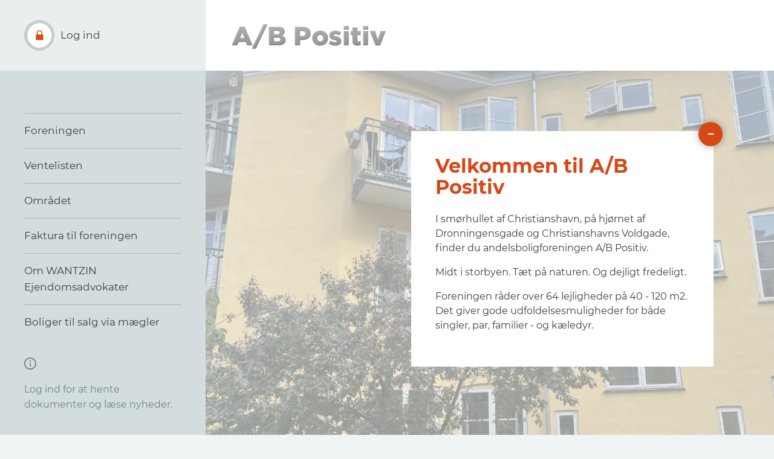

--- FILE ---
content_type: text/html; charset=utf-8
request_url: https://positiv.probo.dk/
body_size: 1851
content:

<!DOCTYPE html>

<html lang="da" >
<head>
<title>A/B Positiv (223)</title>
<meta charset="utf-8">
<meta name="viewport" content="width=device-width,initial-scale=1.0,maximum-scale=1.0,user-scalable=no">
<meta http-equiv="X-UA-Compatible" content="IE=edge,chrome=1">
<link rel="shortcut icon" type="image/svg+xml" href="/static/assets/favicon.87f456652c35.svg">
<link rel="apple-touch-icon" href="/static/apple-touch-icon.fcc339109f79.png">
<link rel="apple-touch-icon-precomposed" href="/static/apple-touch-icon.fcc339109f79.png">
<meta name="apple-mobile-web-app-title" content="ProBo">
<meta name="apple-mobile-web-app-capable" content="yes">
<meta name="apple-mobile-web-app-status-bar-style" content="black-translucent">
<meta name="mobile-web-app-capable" content="yes">

<meta name="robots" content="noindex">



<script type="application/ld+json">
{
  "@context": "https://schema.org",
  "@type": "ItemList",
  "itemListElement": [
    
    {
      "@type": "SiteNavigationElement",
      "position": 1,
      "name": "Foreningen",
      "url": "https://positiv.probo.dk/6e26251e-e69f-4754-b25d-593c49ec5fbf/"
    },
    
    {
      "@type": "SiteNavigationElement",
      "position": 2,
      "name": "Ventelisten",
      "url": "https://positiv.probo.dk/da5c9c49-4695-48a1-9e5d-61e2f62315c4/"
    },
    
    {
      "@type": "SiteNavigationElement",
      "position": 3,
      "name": "Området",
      "url": "https://positiv.probo.dk/cef41a04-b4e0-4d1e-a7a4-6e40143dd016/"
    },
    
    {
      "@type": "SiteNavigationElement",
      "position": 4,
      "name": "Faktura til foreningen",
      "url": "https://positiv.probo.dk/168ad751-f31b-4d0a-9749-2014afca0fb7/"
    },
    
    {
      "@type": "SiteNavigationElement",
      "position": 5,
      "name": "Om WANTZIN Ejendomsadvokater",
      "url": "https://positiv.probo.dk/partner-about/"
    },
    
    {
      "@type": "SiteNavigationElement",
      "position": 6,
      "name": "Boliger til salg via mægler",
      "url": "https://positiv.probo.dk/for-sale/"
    }
    
  ]
}
</script>

<link rel="stylesheet" type="text/css" href="/static/admin/css/base.505de169a900.css" />




<script type="application/ld+json">
{
  "@context": "https://schema.org",
  "@type": "Organization",
  "name": "A/B Positiv (223)",
  "logo": "https://positiv.probo.dk/media/website/18/04/09/61b78e8a-160e-4070-bf8a-b05065e01473/logo.gif",
  "url": "https://positiv.probo.dk/",
  "address": {
    "@type": "PostalAddress",
    "streetAddress": "Dronningensgade 2-4Christianhavns Voldgade 7-9 A-E",
    "postalCode": "1420",
    "addressLocality": "København K",
    "addressCountry": "DK"
  },
  "vatID": "17438395"
}
</script>

<link rel="stylesheet" type="text/css" href="/static/dist/frontend.635d93b712cd.css">

    


</head>

<body id="" class="frontend  ">
    

    <div class="layout-wrapper">
        <input type="checkbox" id="navigation-menustate">
        <nav class="navigation" id="navigation">
            <div class="navigation__inner">
                <ul class="navigation__header">
                    <li><a href="/" class="logo">
                        
                        <img src="/media/website/18/04/09/61b78e8a-160e-4070-bf8a-b05065e01473/logo.gif ">
                        
                    </a></li>
                    <li>
                        <label for="navigation-menustate" class="navigation__toggle">
                            <div class="navigation__toggle__bar"></div>
                            <div class="navigation__toggle__bar"></div>
                        </label>
                    </li>
                </ul>
                <ul class="navigation__menu">
                    <li class="login-item  js-give-click-states">
                    <a href="/member">
                            
                                Log ind
                            
                        </a>
                    </li>
                    
                    
                        <li class=""><a href="/6e26251e-e69f-4754-b25d-593c49ec5fbf/"><span>Foreningen</span></a></li>
                    
                        <li class=""><a href="/da5c9c49-4695-48a1-9e5d-61e2f62315c4/"><span>Ventelisten</span></a></li>
                    
                        <li class=""><a href="/cef41a04-b4e0-4d1e-a7a4-6e40143dd016/"><span>Området</span></a></li>
                    
                        <li class=""><a href="/168ad751-f31b-4d0a-9749-2014afca0fb7/"><span>Faktura til foreningen</span></a></li>
                    
                        <li class=""><a href="/partner-about/"><span>Om WANTZIN Ejendomsadvokater</span></a></li>
                    
                        <li class=""><a href="/for-sale/"><span>Boliger til salg via mægler</span></a></li>
                    

                    <li>
                        <img class="icon" src="/static/img/icons/icon-info.fad0d13a8dae.svg">
                        <p>Log ind for at hente dokumenter og læse nyheder.</p>
                    </li>
                </ul>

            </div>
        </nav>
        <main class="main">
            <header class="header">
                
                <a class="logo" href="/">
                    <img src="/media/website/18/04/09/61b78e8a-160e-4070-bf8a-b05065e01473/logo.gif ">
                </a>
                

            </header>
            <section class="content">
                
        <!-- Slider -->
        <div class="background-slideshow">
        
            
            <div class="background-slideshow__slide" style="background-image: url('/media/gallery_images/23/07/03/a974d4e2-e9be-46a7-8cc8-b115f47ff53a/image00018.jpeg'"></div>
            
            <div class="background-slideshow__slide" style="background-image: url('/media/gallery_images/23/07/03/24fa4016-895e-4b34-8800-2d65b3a04516/image00007.jpeg'"></div>
            
            <div class="background-slideshow__slide" style="background-image: url('/media/gallery_images/23/07/03/523824d6-bb61-46ce-9a19-1809b97eadf3/image00011.jpeg'"></div>
            
            <div class="background-slideshow__slide" style="background-image: url('/media/gallery_images/23/07/03/fa42bd3b-4495-4af5-b64b-c239f7d733be/image00002.jpeg'"></div>
            
            <div class="background-slideshow__slide" style="background-image: url('/media/gallery_images/23/07/03/1d54b474-bd0e-461a-a41c-f6ae9a55dc1e/image00005.jpeg'"></div>
            
            <div class="background-slideshow__slide" style="background-image: url('/media/gallery_images/23/07/03/72893ac7-4da0-4b26-aefe-d3ce3f70271d/image00004.jpeg'"></div>
            
            <div class="background-slideshow__slide" style="background-image: url('/media/gallery_images/23/07/03/cc44e7d3-5209-43da-8f43-a33f594aaa2f/image00014.jpeg'"></div>
            
            <div class="background-slideshow__slide" style="background-image: url('/media/gallery_images/23/07/03/f7456f48-6ab4-40f1-9a95-b2dfd4ddc849/image00012.jpeg'"></div>
            
            <div class="background-slideshow__slide" style="background-image: url('/media/gallery_images/23/07/03/bbbc460f-e963-479e-ad88-345cc0186fee/image00001.jpeg'"></div>
            
            <div class="background-slideshow__slide" style="background-image: url('/media/gallery_images/19/07/05/c72b6911-bfd0-4480-9c96-d8117dc474f7/708FB045-ED91-4639-AC4D-800_bLBOtO0.JPG'"></div>
            
        

        </div>
        <!-- END Slider -->
    
        <!-- Info infobox -->
        <div class="info-box">
            <div class="info-box__inner">
                <div class="info-box__content">
                    <h1>Velkommen til&nbsp;A/B Positiv</h1>
<p>I smørhullet af Christianshavn, på hjørnet af Dronningensgade og Christianshavns Voldgade, finder du andelsboligforeningen A/B Positiv.&nbsp;</p><p>Midt i storbyen. Tæt på naturen. Og dejligt fredeligt.</p><p>Foreningen råder over 64 lejligheder på 40 - 120 m2. Det giver gode udfoldelsesmuligheder for både singler, par, familier - og kæledyr.</p>
                </div>
                <span class="info-box__minimize"></span>
            </div>
        </div>
        <!-- END Info infobox -->
    

            </section>
        </main>
    </div>


    

    <footer class="footer">
        <div class="footer__inner">
            <div class="footer__item">
                
                <address>
                    <strong>A/B Positiv (223)</strong> <br>
                    Dronningensgade 2-4<br>Christianhavns Voldgade 7-9 A-E<br>
                    1420 København K <br>
                    
                    CVR: 17438395 <br>
                    
                </address>
                
            </div>
            
            <div class="footer__item footer__item--partner-info">
                
                <address>
                    <strong>WANTZIN Ejendomsadvokater</strong> <br>
                    
                        <span class="partner-address">Adelgade 15, 5. sal</span>
                    
                    
                        <span class="partner-city">1304 København K</span>
                    
                    
                        <span class="partner-phone">Tlf.: +4533131135</span>
                    
                    
                    
                        <span class="partner-email">Email.: <a href="/cdn-cgi/l/email-protection" class="__cf_email__" data-cfemail="d5bcbbb3ba95a2afbbfbb1be">[email&#160;protected]</a></span>
                    
                    
                    <a class="partner-website" href="https://wzn.dk/">https://wzn.dk/</a>
                    
                    
                </address>
                
            </div>
            
            
            <div class="footer__item footer__item--sponsors">

                

            </div>
        </div>
    </footer>
    




    

    

    <script data-cfasync="false" src="/cdn-cgi/scripts/5c5dd728/cloudflare-static/email-decode.min.js"></script><script src="/static/dist/frontend.4be84a3eb245.js"></script>
</body>
</html>


--- FILE ---
content_type: text/css
request_url: https://positiv.probo.dk/static/dist/frontend.635d93b712cd.css
body_size: 13366
content:
html{box-sizing:border-box;font-family:sans-serif;line-height:1.15;-ms-text-size-adjust:100%;-webkit-text-size-adjust:100%;-ms-overflow-style:-ms-autohiding-scrollbar;-webkit-tap-highlight-color:rgba(0,0,0,0)}*,*::before,*::after{box-sizing:inherit}body{margin:0}[tabindex="-1"]:focus{outline:none !important}hr{height:0;overflow:visible}p{margin-top:0;margin-bottom:1rem}abbr[title],abbr[data-original-title]{text-decoration:underline;-webkit-text-decoration:underline dotted;text-decoration:underline dotted;cursor:help;border-bottom:0}address{margin-bottom:1rem;font-style:normal;line-height:inherit}ol,ul,dl{margin-top:0;margin-bottom:1rem}ol ol,ul ul,ol ul,ul ol{margin-bottom:0}dt{font-weight:normal}dd{margin-bottom:.5rem;margin-left:0}blockquote{margin:0 0 1rem}dfn{font-style:italic}b,strong{font-weight:bolder}small{font-size:80%}sub,sup{position:relative;font-size:75%;line-height:0;vertical-align:baseline}sub{bottom:-0.25em}sup{top:-0.5em}a:not([href]):not([tabindex]){color:inherit;text-decoration:none}a:not([href]):not([tabindex]):focus{outline:0}pre,code,kbd,samp{font-family:monospace,monospace;font-size:1em}pre{margin-top:0;margin-bottom:1rem;overflow:auto}figure{margin:0 0 1rem}img{vertical-align:middle;border-style:none}a,area,button,[role=button],input,label,select,summary,textarea{touch-action:manipulation}table{border-collapse:collapse}caption{padding:0;text-align:left;caption-side:bottom}th{text-align:left}label{display:inline-block;margin-bottom:.5rem}input,button,select,optgroup,textarea{margin:0;font-family:inherit;font-size:inherit;line-height:inherit}button,input{overflow:visible}button,select{text-transform:none}button,html [type=button],[type=reset],[type=submit]{-webkit-appearance:button}button::-moz-focus-inner,[type=button]::-moz-focus-inner,[type=reset]::-moz-focus-inner,[type=submit]::-moz-focus-inner{padding:0;border-style:none}input[type=radio],input[type=checkbox]{padding:0}input[type=date],input[type=time],input[type=datetime-local],input[type=month]{-webkit-appearance:listbox}textarea{overflow:auto;resize:vertical}fieldset{min-width:0;padding:0;margin:0;border:0}legend{display:block;width:100%;max-width:100%;padding:0;margin-bottom:.5rem;font-size:1.5rem;line-height:inherit;color:inherit;white-space:normal}progress{vertical-align:baseline}[type=number]::-webkit-inner-spin-button,[type=number]::-webkit-outer-spin-button{height:auto}[type=search]{outline-offset:-2px;-webkit-appearance:none}[type=search]::-webkit-search-cancel-button,[type=search]::-webkit-search-decoration{-webkit-appearance:none}::-webkit-file-upload-button{font:inherit;-webkit-appearance:button}output{display:inline-block}summary{display:list-item}template{display:none}[hidden]{display:none !important}@keyframes slightLandAppear{0%{transform:scale(1.2)}100%{transform:scale(1)}}@keyframes slightScaleAppear{0%{transform:scale(0.97)}100%{transform:scale(1)}}@keyframes slightScaleAppearCenterOffset{0%{transform:scale(0.97) translateX(50%)}100%{transform:scale(1) translateX(50%)}}@keyframes scaleAppear{0%{opacity:0;transform:scale(0.95)}100%{opacity:1;transform:scale(1)}}@keyframes scaleDisappear{0%{opacity:1;transform:scale(1)}100%{opacity:0;transform:scale(0.95)}}@keyframes extremeScaleAppearContract{0%{opacity:0;transform:scale(1.7)}100%{opacity:1;transform:scale(1)}}@keyframes extremeScaleAppear{0%{opacity:0;transform:scale(0.2)}100%{opacity:1;transform:scale(1)}}@keyframes lessExtremeScaleAppear{0%{opacity:0;transform:scale(0.5)}100%{opacity:1;transform:scale(1)}}@keyframes slightFlipUpAppear{0%{transform:rotate3d(1, 0, 0, 20deg)}100%{transform:rotate3d(0, 0, 0, 0deg)}}@keyframes slightMoveUpAppear{0%{opacity:0;transform:translate3d(0, -10px, 0)}100%{opacity:1;transform:translate3d(0, 0, 0)}}@keyframes slightMoveDownAppear{0%{opacity:0;transform:translate3d(0, 10px, 0)}100%{opacity:1;transform:translate3d(0, 0, 0)}}@keyframes slightMoveRightAppear{0%{opacity:0;transform:translate3d(-10px, 0, 0)}100%{opacity:1;transform:translate3d(0, 0, 0)}}@keyframes slightMoveLeftAppear{0%{opacity:0;transform:translate3d(-10px, 0, 0)}100%{opacity:1;transform:translate3d(0, 0, 0)}}@keyframes slightMoreMoveDownWithScaleWithDelay{0%{opacity:0}50%{opacity:0;transform:translate3d(0, 10px, 0) scale(0.99)}100%{opacity:1;transform:translate3d(0, 0, 0) scale(1)}}@keyframes rotate{0%{transform:rotate(0)}100%{transform:rotate(6420deg)}}@keyframes buttonTapAnimation{0%{opacity:0;transform:scale(0)}50%{opacity:1;transform:scale(1)}100%{opacity:0;transform:scale(0.5)}}@keyframes navigationSideItemAppear{0%{transform:translate3d(-10px, 0, 0)}50%{transform:translate3d(-10px, 0, 0)}100%{transform:translate3d(0, 0, 0)}}@keyframes navigationSideItemBackgroundAppear{0%{transform:translate3d(-100%, 0, 0)}100%{transform:translate3d(0, 0, 0)}}@keyframes navigationSideSubmenuAppear{0%{transform:translate3d(-100%, 0, 0)}100%{transform:translate3d(0, 0, 0)}}html{margin:0;padding:0;color:#576668;background-color:#f0f4f5;height:100%}body{margin:0;padding:0;background-color:rgba(0,0,0,0);height:100%}body.white-background{background-color:#fff}body.admin-site .navigation-bar{background-color:#303336}body.admin-site .navigation-bar__menu__item{border-left-color:#60666c}body.admin-site .navigation-bar__menu__item:hover{background-color:#484d51}body.admin-site .navigation-mobile-main{background-color:#484d51}body.admin-site .navigation-mobile-main__header{background-color:#303336;border-bottom-color:#3c4044}body.admin-site .navigation-mobile-main__header__item{border-bottom-color:#3c4044}body.admin-site .navigation-mobile-main__menu__item{border-bottom-color:#60666c}body.admin-site .navigation-side{background-color:#dae0e0}body.admin-site .navigation-side__menu__item{background-color:#dae0e0}body.admin-site .navigation-side__menu__item.is-active:after{background-color:#3c4044}*,*:before,*:after{box-sizing:border-box}::selection{background:#d84716;color:#fff}::-moz-selection{background:#d84716;color:#fff}hr{border:none;border-bottom:1px solid #a6adae;margin:20px 0 20px;padding:0 !important;height:0 !important;line-height:1}hr.half-top-margin{margin-top:10px !important}hr.no-top-margin{margin-top:0 !important}hr.extra-top-margin{margin-top:30px !important}p{max-width:72ch}p a{text-decoration:underline}a{color:#d84716;text-decoration:underline;background-color:rgba(0,0,0,0);-webkit-text-decoration-skip:objects;transition:color .5s cubic-bezier(0.23, 1, 0.32, 1)}a:hover{color:#d84716;text-decoration:none}h3{max-width:72ch}img{max-width:100%}ul{margin-top:.5em;padding-left:1.4em}li{margin-bottom:.3em}iframe{max-width:100%;border:0}.unstyled-list{list-style:none;padding:0;margin:0}.unstyled-list li{margin-bottom:0}.round-image{border-radius:50%;display:inline-block;max-width:100%}.round-image+*{margin-left:5px}.round-image--small{width:25px;height:25px;min-width:25px}.round-image--autoscale{max-width:100%;min-width:100%}.round-image--medium{max-width:44px}.article-image{background-size:cover;padding-bottom:56%;width:100%;border-top-left-radius:5px;border-top-right-radius:5px}.article-image--centered{background-size:25%;background-position:center;background-repeat:no-repeat}.button-row{display:flex;justify-content:flex-start;gap:15px;margin-bottom:20px}.button-row>*{flex-shrink:0}@font-face{font-family:"Montserrat";font-style:italic;font-weight:300;font-display:swap;src:local(""),url("../fonts/montserrat-v15-latin-300italic.woff2") format("woff2"),url("../fonts/montserrat-v15-latin-300italic.woff") format("woff")}@font-face{font-family:"Montserrat";font-style:normal;font-weight:300;font-display:swap;src:local(""),url("../fonts/montserrat-v15-latin-300.woff2") format("woff2"),url("../fonts/montserrat-v15-latin-300.woff") format("woff")}@font-face{font-family:"Montserrat";font-style:normal;font-weight:400;font-display:swap;src:local(""),url("../fonts/montserrat-v15-latin-regular.woff2") format("woff2"),url("../fonts/montserrat-v15-latin-regular.woff") format("woff")}@font-face{font-family:"Montserrat";font-style:italic;font-weight:400;font-display:swap;src:local(""),url("../fonts/montserrat-v15-latin-italic.woff2") format("woff2"),url("../fonts/montserrat-v15-latin-italic.woff") format("woff")}@font-face{font-family:"Montserrat";font-style:normal;font-weight:600;font-display:swap;src:local(""),url("../fonts/montserrat-v15-latin-600.woff2") format("woff2"),url("../fonts/montserrat-v15-latin-600.woff") format("woff")}@font-face{font-family:"Montserrat";font-style:normal;font-weight:700;font-display:swap;src:local(""),url("../fonts/montserrat-v15-latin-700.woff2") format("woff2"),url("../fonts/montserrat-v15-latin-700.woff") format("woff")}@font-face{font-family:"Work Sans";font-style:normal;font-weight:400;font-display:swap;src:local(""),url("../fonts/work-sans-v9-latin-regular.woff2") format("woff2"),url("../fonts/work-sans-v9-latin-regular.woff") format("woff")}@font-face{font-family:"Work Sans";font-style:normal;font-weight:500;font-display:swap;src:local(""),url("../fonts/work-sans-v9-latin-500.woff2") format("woff2"),url("../fonts/work-sans-v9-latin-500.woff") format("woff")}@font-face{font-family:"Work Sans";font-style:normal;font-weight:700;font-display:swap;src:local(""),url("../fonts/work-sans-v9-latin-700.woff2") format("woff2"),url("../fonts/work-sans-v9-latin-700.woff") format("woff")}html,body{font-family:"Montserrat",sans-serif;font-size:16px;line-height:1.6;font-weight:400}.hero-text{display:block;font-size:48px;color:#d84716;letter-spacing:-1.56px}.strong-text{font-weight:700}.small-text{font-size:12px !important}.red-text{color:#d84716 !important}.grey-text{color:#a6adae}p a{word-break:break-all}h1,.h1{font-size:24px;line-height:1.1;font-weight:700;margin:0 0 24px;display:block}h2,.h2{font-size:18px;line-height:1.2;font-weight:700;margin:0 0 18px;display:block}h3,.h3{font-size:15px;line-height:1.3;font-weight:700;margin:0 0 15px;display:block}h4,.h4{font-size:1rem;line-height:1.3;font-weight:700;margin:0 0 1rem;display:block}h5,.h5{font-size:.875rem;margin:0 0 .875rem;display:block}@media only screen and (min-width: 480px){h1,.h1{font-size:24px;line-height:1.1;margin:0 0 24px}h2,.h2{font-size:18px;line-height:1.2;margin:0 0 18px}h3,.h3{font-size:15px;line-height:1.3;margin:0 0 15px}h4,.h4{font-size:1rem;line-height:1.3;margin:0 0 1rem}h5,.h5{font-size:.875rem;margin:0 0 .875rem}}@media only screen and (min-width: 766px){h1,.h1{font-size:24px;line-height:1.1;margin:0 0 24px}h2,.h2{font-size:18px;line-height:1.2;margin:0 0 18px}h3,.h3{font-size:15px;line-height:1.3;margin:0 0 15px}h4,.h4{font-size:1rem;line-height:1.3;margin:0 0 1rem}h5,.h5{font-size:.875rem;margin:0 0 .875rem}}@media only screen and (min-width: 1024px){h1,.h1{font-size:24px;line-height:1.1;margin:0 0 24px}h2,.h2{font-size:18px;line-height:1.2;margin:0 0 18px}h3,.h3{font-size:15px;line-height:1.3;margin:0 0 15px}h4,.h4{font-size:1rem;line-height:1.3;margin:0 0 1rem}h5,.h5{font-size:.875rem;margin:0 0 .875rem}}@media only screen and (min-width: 1200px){h1,.h1{line-height:1.1;margin:0 0 24px}h2,.h2{line-height:1.2;margin:0 0 18px}h3,.h3{line-height:1.3;margin:0 0 15px}h4,.h4{line-height:1.3;margin:0 0 1rem}h5,.h5{margin:0 0 .875rem}}.u-height-100{height:100%}.u-block{display:block}.u-hide-texdecoration{text-decoration:none}.u-flex-container{display:flex !important}.u-flex-distribute{justify-content:space-between}.u-flex-center{justify-content:center}.u-flex{flex:1 1 auto !important}.u-flex-no-grow{flex-grow:0 !important}.u-flex-grow{flex-grow:1 !important}.u-flex-self-right{align-self:right}.u-flex-self-left{align-self:left}.u-flex-align-end{align-items:flex-end}.u-flex-align-center{align-items:center}.u-flex-justify-end{justify-content:flex-end}.u-flex-column{flex-direction:column}.u-margin-top-auto{margin-top:auto}.u-margin-right-auto{margin-right:auto !important}.u-margin-left-small{margin-left:5px}.u-margin-left-xsmall{margin-left:3px}.u-margin-top-auto-content-first-child>*:first-child{margin-top:auto}.u-margin-top-auto-content-last-child>*:last-child{margin-top:auto}.u-float-right{float:right}.u-float-left{float:left}.u-clearfix:before,.panel__footer:before,.u-clearfix:after,.panel__footer:after{content:"";display:table}.u-clearfix:after,.panel__footer:after{clear:both}.u-center-text{text-align:center !important}.u-align-left{text-align:left !important}.u-align-right{text-align:right}.u-align-bottom{vertical-align:bottom}.u-color-red{color:#d84716}.u-color-grey-lighter{color:#a6adae}.u-color-grey{color:#728589}.u-marked-container{background-color:#e7ebec;padding:12px 17px}.u-remove-before-after-meta:before,.u-remove-before-after-meta:after{display:none}.u-show{display:block !important}.u-hide{display:none !important}.u-margin-right{margin-right:20px !important}.u-margin-right-small{margin-right:10px !important}.u-margin-right-very-small{margin-right:5px !important}.u-margin-left{margin-left:20px !important}.u-margin-left-small{margin-left:10px !important}.u-margin-top{margin-top:20px !important}.u-margin-top-large{margin-top:40px !important}.u-margin-bottom{margin-bottom:20px !important}.u-margin-bottom-large{margin-bottom:40px !important}.u-margin-bottom-small{margin-bottom:10px !important}.u-margin-bottom-xsmall{margin-bottom:5px !important}.u-margin-bottom-xxsmall{margin-bottom:2px !important}.u-margin-none{margin:0 !important}.u-max-page-width{max-width:1170px}.u-max-content-width-inner-half{max-width:690px}.u-max-width-auto{max-width:initial !important}.u-font-weight-normal{font-weight:400 !important}.u-default-font-size-14{font-size:14px}.u-font-size-12{font-size:12px}.u-font-size-13{font-size:13px}.u-font-size-14{font-size:14px}.u-font-bold{font-weight:700 !important}.u-link-style{text-decoration:underline;color:#d84716;cursor:pointer;appearance:none;border:none;background:none;padding:0}.u-link-style-grey{text-decoration:underline;color:#728589;cursor:pointer;appearance:none;border:none;background:none;padding:0;cursor:pointer}.u-link-style-spaced{text-decoration:underline;color:#d84716;cursor:pointer;appearance:none;border:none;background:none;padding-right:.3em}.u-link-button-height-bottom-align{line-height:14px;font-size:14px;margin-top:20px;display:inline-block}.u-padding{padding:20px}.u-padding-small{padding:10px}.u-grey-background{background-color:#f0f4f5}.u-no-padding-top{padding-top:0 !important}.u-padding-top{padding-top:20px}.u-padding-bottom{padding-bottom:20px}.u-no-animations-on-children *{animation:none !important}.u-extra-restricted-text{max-width:50ch}@supports(display: grid){.u-hide-on-grid-support{display:none !important}}@media screen and (max-width: 480px){.u-heading-on-mobile{font-weight:700;font-size:18px}.u-no-padding-top-on-mobile{padding-top:0 !important}.u-padding-sides-on-mobile{padding-left:15px !important;padding-right:15px !important}.u-no-margin-on-mobile{margin:0 !important}}@media screen and (max-width: 766px){.u-no-padding-top-below-m{padding-top:0 !important}.u-padding-sides-below-m{padding-left:15px !important;padding-right:15px !important}.u-hide-below-m{display:none !important}}@media screen and (min-width: 768px){.u-hide-desktop{display:none}.u-padding-right-desktop{padding-right:20px}.u-float-right-desktop{float:right}.u-float-left-desktop{float:left}.u-flex-container-desktop{display:flex}.u-margin-right-desktop{margin-right:20px !important}}@media screen and (max-width: 768px){.u-hide-mobile{display:none}}/*!
 * baguetteBox.js
 * @author  feimosi
 * @version %%INJECT_VERSION%%
 * @url https://github.com/feimosi/baguetteBox.js
 */#baguetteBox-overlay{display:none;opacity:0;position:fixed;overflow:hidden;top:0;left:0;width:100%;height:100%;z-index:1000000;background-color:#222;background-color:rgba(0,0,0,.8);transition:opacity .5s ease}#baguetteBox-overlay.visible{opacity:1}#baguetteBox-overlay .full-image{display:inline-block;position:relative;width:100%;height:100%;text-align:center}#baguetteBox-overlay .full-image figure{display:inline;margin:0;height:100%}#baguetteBox-overlay .full-image img{display:inline-block;width:auto;height:auto;max-height:100%;max-width:100%;vertical-align:middle;box-shadow:0 0 8px rgba(0,0,0,.6)}#baguetteBox-overlay .full-image figcaption{display:block;position:absolute;bottom:0;width:100%;text-align:center;line-height:1.8;white-space:normal;color:#ccc;background-color:#000;background-color:rgba(0,0,0,.6);font-family:sans-serif}#baguetteBox-overlay .full-image:before{content:"";display:inline-block;height:50%;width:1px;margin-right:-1px}#baguetteBox-slider{position:absolute;left:0;top:0;height:100%;width:100%;white-space:nowrap;transition:left .4s ease,transform .4s ease}#baguetteBox-slider.bounce-from-right{animation:bounceFromRight .4s ease-out}#baguetteBox-slider.bounce-from-left{animation:bounceFromLeft .4s ease-out}@keyframes bounceFromRight{0%{margin-left:0}50%{margin-left:-30px}100%{margin-left:0}}@keyframes bounceFromLeft{0%{margin-left:0}50%{margin-left:30px}100%{margin-left:0}}.baguetteBox-button#previous-button,.baguetteBox-button#next-button{top:50%;top:calc(50% - 30px);width:44px;height:60px}.baguetteBox-button{position:absolute;cursor:pointer;outline:none;padding:0;margin:0;border:0;border-radius:15%;background-color:#323232;background-color:rgba(50,50,50,.5);color:#ddd;font:1.6em sans-serif;transition:background-color .4s ease}.baguetteBox-button:focus,.baguetteBox-button:hover{background-color:rgba(50,50,50,.9)}.baguetteBox-button#next-button{right:2%}.baguetteBox-button#previous-button{left:2%}.baguetteBox-button#close-button{top:20px;right:2%;right:calc(2% + 6px);width:30px;height:30px}.baguetteBox-button svg{position:absolute;left:0;top:0}.baguetteBox-spinner{width:40px;height:40px;display:inline-block;position:absolute;top:50%;left:50%;margin-top:-20px;margin-left:-20px}.baguetteBox-double-bounce1,.baguetteBox-double-bounce2{width:100%;height:100%;border-radius:50%;background-color:#fff;opacity:.6;position:absolute;top:0;left:0;animation:bounce 2s infinite ease-in-out}.baguetteBox-double-bounce2{animation-delay:-1s}@keyframes bounce{0%,100%{transform:scale(0)}50%{transform:scale(1)}}/*!
 * baguetteBox.js
 * @author  feimosi
 * @version %%INJECT_VERSION%%
 * @url https://github.com/feimosi/baguetteBox.js
 */#baguetteBox-overlay{display:none;opacity:0;position:fixed;overflow:hidden;top:0;left:0;width:100%;height:100%;z-index:1000000;background-color:#222;background-color:rgba(0,0,0,.8);transition:opacity .5s ease}#baguetteBox-overlay.visible{opacity:1}#baguetteBox-overlay .full-image{display:inline-block;position:relative;width:100%;height:100%;text-align:center}#baguetteBox-overlay .full-image figure{display:inline;margin:0;height:100%}#baguetteBox-overlay .full-image img{display:inline-block;width:auto;height:auto;max-height:100%;max-width:100%;vertical-align:middle;box-shadow:0 0 8px rgba(0,0,0,.6)}#baguetteBox-overlay .full-image figcaption{display:block;position:absolute;bottom:0;width:100%;text-align:center;line-height:1.8;white-space:normal;color:#ccc;background-color:#000;background-color:rgba(0,0,0,.6);font-family:sans-serif}#baguetteBox-overlay .full-image:before{content:"";display:inline-block;height:50%;width:1px;margin-right:-1px}#baguetteBox-slider{position:absolute;left:0;top:0;height:100%;width:100%;white-space:nowrap;transition:left .4s ease,transform .4s ease}#baguetteBox-slider.bounce-from-right{animation:bounceFromRight .4s ease-out}#baguetteBox-slider.bounce-from-left{animation:bounceFromLeft .4s ease-out}@keyframes bounceFromRight{0%{margin-left:0}50%{margin-left:-30px}100%{margin-left:0}}@keyframes bounceFromLeft{0%{margin-left:0}50%{margin-left:30px}100%{margin-left:0}}.baguetteBox-button#next-button,.baguetteBox-button#previous-button{top:50%;top:calc(50% - 30px);width:44px;height:60px}.baguetteBox-button{position:absolute;cursor:pointer;outline:none;padding:0;margin:0;border:0;border-radius:15%;background-color:#323232;background-color:rgba(50,50,50,.5);color:#ddd;font:1.6em sans-serif;transition:background-color .4s ease}.baguetteBox-button:focus,.baguetteBox-button:hover{background-color:rgba(50,50,50,.9)}.baguetteBox-button#next-button{right:2%}.baguetteBox-button#previous-button{left:2%}.baguetteBox-button#close-button{top:20px;right:2%;right:calc(2% + 6px);width:30px;height:30px}.baguetteBox-button svg{position:absolute;left:0;top:0}.baguetteBox-spinner{width:40px;height:40px;display:inline-block;position:absolute;top:50%;left:50%;margin-top:-20px;margin-left:-20px}.baguetteBox-double-bounce1,.baguetteBox-double-bounce2{width:100%;height:100%;border-radius:50%;background-color:#fff;opacity:.6;position:absolute;top:0;left:0;animation:bounce 2s infinite ease-in-out}.baguetteBox-double-bounce2{animation-delay:-1s}@keyframes bounce{0%,100%{transform:scale(0)}50%{transform:scale(1)}}form{margin:0;padding:0;font-size:14px;color:#576668}form .related-widget-wrapper{float:none}form.is-loading .submit-row,form.is-loading .section-comment-form{opacity:.5;position:relative}form.is-loading .submit-row:after,form.is-loading .section-comment-form:after{content:"";position:absolute;z-index:2;width:100%;height:100%;top:0;left:0}.asteriskField{color:#d84716;margin-left:2px}.form-row label+input{margin-bottom:20px !important}.submit-row{margin-bottom:20px}*~.submit-row{text-align:right;margin-top:20px;border-top:1px solid #d4ddde;padding-top:20px}.controls label.checkbox+label.checkbox{margin-top:10px}.controls.multiple label.checkbox{display:inline-block;margin-bottom:15px}form .inline-group{margin-top:20px}form .inline-group .module{background-color:#fff;border-radius:3px;background-color:#fff;box-shadow:inset 0 -1px 0 0 rgba(0,0,0,.2);padding:15px}form .inline-group .module>h2{color:#576668;background:none;text-transform:none}form .inline-group .module .form-row .errorlist{margin-bottom:10px}.tabs .tabs__page>.inline-group{margin-top:0;margin-bottom:0}.tabs .tabs__page>.inline-group .module{box-shadow:none;padding:0 !important}.date-widget-container{position:relative}.date-widget-container.is-hidden{display:none}.time-widget-container{position:relative}.time-widget-container.is-hidden{display:none}[date-selector-field]{background-image:url("../assets/calendar-icon.svg");background-repeat:no-repeat;background-position:right 15px center;padding-left:17px !important;border:1px solid rgba(150,150,150,.7) !important;background-size:15px}[date-selector-field][disabled]{background-color:#eaeeee;cursor:not-allowed}[time-selector-field]{background-image:url("../assets/clock.svg");background-repeat:no-repeat;background-position:right 15px center;background-size:15px}[time-selector-field][disabled]{background-color:#eaeeee;cursor:not-allowed}[time-selector-field][data-has-input]+[data-clear-time]{display:block}[time-selector-field]+[data-clear-time]{display:none;position:absolute;top:18px;right:40px;width:12px;height:12px;background-image:url("../img/icons/close-icon-dark.svg");background-repeat:no-repeat;background-size:12px;cursor:pointer}[date-time-selector-field]{background-image:url("../assets/calendar-icon.svg");background-repeat:no-repeat;background-position:right 15px center;background-size:15px}[date-time-selector-field][disabled]{background-color:#eaeeee;cursor:not-allowed}@media screen and (min-width: 766px){form .inline-group .module{padding:20px}form .inline-group .module.no-elements{display:none}form .inline-group.no-elements{display:none}}.awesomplete{width:100%}.g-recaptcha{margin-top:20px}.read-only-result{border:1px dashed #a6adae;border-radius:3px;display:block;width:100% !important;padding:12px 17px;margin-top:28px;min-height:48px;margin-bottom:20px}label+.read-only-result{margin-top:0}form .form-actions{text-align:right;border-top:1px solid #d4ddde;padding-top:20px;margin-top:20px}.field-help-text-toggle{display:inline-block;background-color:#576668;color:#fff !important;width:16px;height:16px;border-radius:50%;text-align:center;line-height:16px;font-size:12px;margin-left:2px}.field-help-text-toggle:hover{cursor:pointer}.white-field{background-color:#fff;padding:15px 20px;border-radius:3px;box-shadow:inset 0 -1px 0 0 rgba(0,0,0,.2)}.white-field p,.white-field h2,.white-field h1,.white-field h3,.white-field h4{margin-bottom:0}.fieldset__item--toggle_fields_after_this{margin-left:-15px;margin-right:-15px;padding-bottom:0 !important}.fieldset__item--toggle_fields_after_this p{display:none}.fieldset__item--toggle_fields_after_this~.fieldset__item{display:none;background-color:#eaeeee;margin-left:-15px;margin-right:-15px;padding:0 15px 20px}.fieldset__item--toggle_fields_after_this~.fieldset__item .help{margin-top:2px;margin-bottom:0 !important;color:#728589}.fieldset__item--toggle_fields_after_this~.fieldset__item.hidden{display:none !important}.fieldset__item--toggle_fields_after_this label{display:none}.fieldset__item--toggle_fields_after_this.is-toggled~.fieldset__item{animation:slightMoveUpAppear .3s cubic-bezier(0.23, 1, 0.32, 1);display:block}.fieldset__item--toggle_fields_after_this.is-toggled .icon{transform:rotate(90deg)}.fieldset__item--toggle_fields_after_this [data-toggle-fields-after-this]{padding:20px;background-color:#eaeeee;cursor:pointer}.fieldset__item--toggle_fields_after_this [data-toggle-fields-after-this] .icon{float:right;margin-top:5px;transition:transform .3s cubic-bezier(0.23, 1, 0.32, 1)}.grid-inline .fieldset__item--toggle_fields_after_this~.fieldset__item{background-color:#d4ddde}.grid-inline .fieldset__item--toggle_fields_after_this [data-toggle-fields-after-this]{background-color:#d4ddde}.module.base-custom-inline .fieldset__item--toggle_fields_after_this{flex-basis:100% !important;max-width:none !important}.module.base-custom-inline .fieldset__item--toggle_fields_after_this [data-toggle-fields-after-this]{margin:0px 0px 0px;padding:15px;background-color:#eaeeee}.module.base-custom-inline .fieldset__item--toggle_fields_after_this [data-toggle-fields-after-this] .icon{float:right;margin-top:5px;transition:transform .3s cubic-bezier(0.23, 1, 0.32, 1)}@media screen and (min-width: 1025px){.fieldset__item--toggle_fields_after_this{margin-left:-20px;margin-right:-20px;padding-bottom:0 !important}.fieldset__item--toggle_fields_after_this~.fieldset__item{margin-left:-20px !important;margin-right:-20px;padding:0 20px 20px !important}.module.base-custom-inline .fieldset__item.fieldset__item--toggle_fields_after_this{padding-bottom:0px !important}.module.base-custom-inline .fieldset__item.fieldset__item--toggle_fields_after_this~.fieldset__item{max-width:none !important;flex-basis:100% !important;padding-left:20px !important;padding-right:20px !important;margin-left:-10px !important;margin-right:-10px !important}.module.base-custom-inline .fieldset__item.fieldset__item--toggle_fields_after_this~.fieldset__item input,.module.base-custom-inline .fieldset__item.fieldset__item--toggle_fields_after_this~.fieldset__item select{margin-bottom:0}.module.base-custom-inline .fieldset__item.fieldset__item--toggle_fields_after_this [data-toggle-fields-after-this]{padding:20px}}*+#div_id_files{margin-top:20px}.point-geometry-input{font-family:monospace !important}label{display:block;font-weight:normal;font-size:inherit;margin:0;color:#717b7d}label.required{font-weight:normal;color:#717b7d}label.required:after{content:"*";color:#d84716}label+*{margin-top:5px}label+p{margin-top:0px}input[type=text],input[type=password],input[type=email],input[type=phone],input[type=number],input[type=tel],input[type=url],input[type=search],.flatpickr-input{display:block;background-color:#fff;font-size:inherit;margin:0 0 20px;height:48px;line-height:1;padding:0px 17px;width:100%;border:1px solid rgba(150,150,150,.7);border-radius:3px;appearance:none;color:inherit;font-family:inherit;font-family:"Montserrat"}.password-input-wrapper{position:relative;display:block}.password-input-wrapper input[type=password],.password-input-wrapper input[type=text]{margin:0 0 20px;padding-right:50px}.password-input-wrapper .password-visibility-toggle{position:absolute;right:12px;top:50%;transform:translateY(-50%);background:rgba(0,0,0,0);border:none;cursor:pointer;padding:8px;margin:0;height:auto;width:auto;display:flex;align-items:center;justify-content:center;color:#728589;opacity:.7;transition:opacity .2s ease}.password-input-wrapper .password-visibility-toggle:hover{opacity:1}.password-input-wrapper .password-visibility-toggle:focus{outline:2px solid #00aeef;outline-offset:2px;border-radius:2px}.password-input-wrapper .password-visibility-toggle img{display:block;width:16px;height:16px}.password-input-wrapper::-webkit-input-placeholder{line-height:normal}.password-input-wrapper:invalid{outline:none !important;box-shadow:none}.password-input-wrapper:focus{outline:none}.password-input-wrapper:disabled{color:#404040 !important;background-color:#eaeeee !important;cursor:not-allowed !important;-webkit-text-fill-color:#404040;opacity:1}.password-input-wrapper[readonly]{border:none;padding-left:0}label.checkbox{color:#728589}label.checkbox input[type=checkbox]{margin-right:6px}input[type=checkbox].toggle+label{margin-left:0}input[type=checkbox]+label{margin-left:10px;display:inline-block;vertical-align:middle}label input[type=checkbox]{display:inline-block !important}.radio-button{opacity:0;display:none}.radio-button:disabled+label:before,.radio-button:disabled+span:before{box-shadow:inset 0 0 0 2px #728589}.radio-button:disabled+label:after,.radio-button:disabled+span:after{background-color:#d84716}.radio-button+label,.radio-button+span{display:block;padding-left:38px;position:relative;line-height:24px;cursor:pointer;color:#728589}.radio-button+label:before,.radio-button+span:before{content:"";width:24px;height:24px;border-radius:50%;box-shadow:inset 0 0 0 2px #d84716;display:block;position:absolute;left:0;top:0}.radio-button+label:after,.radio-button+span:after{content:"";width:12px;height:12px;border-radius:50%;background-color:#d84716;position:absolute;top:6px;left:6px;animation:extremeScaleAppear .3s cubic-bezier(0.23, 1, 0.32, 1);display:none}.radio-button:checked+span:after{display:block}.radio-button:checked+label:after{display:block}label.radio>input[type=radio]{display:none}label.radio>input[type=radio]+span{display:block;padding-left:38px;position:relative;line-height:24px;cursor:pointer;color:#728589}label.radio>input[type=radio]+span:before{content:"";width:24px;height:24px;border-radius:50%;box-shadow:inset 0 0 0 2px #576668;display:block;position:absolute;left:0;top:0}label.radio>input[type=radio]+span:after{content:"";width:12px;height:12px;border-radius:50%;background-color:#576668;position:absolute;top:6px;left:6px;animation:extremeScaleAppear .3s cubic-bezier(0.23, 1, 0.32, 1);display:none}label.radio>input[type=radio]:checked+span:after{display:block}label.radio>input[type=radio]:disabled+span:after{background-color:#d4ddde}label.radio>input[type=radio]:disabled+span:before{box-shadow:inset 0 0 0 2px #d4ddde}ul.radio{list-style:none;padding:0;margin:0}select{display:block;width:100%;height:48px;line-height:48px;padding:0px 0px 0px 17px;background-color:#fff;appearance:none;margin:0 0 20px;border:1px solid rgba(150,150,150,.7);border-radius:3px;color:inherit;font-family:inherit;background-image:url("../assets/chevron-down.svg");background-repeat:no-repeat;background-position:right 15px center;cursor:pointer}select[disabled]{color:#404040 !important;background-color:#eaeeee !important;cursor:not-allowed !important;-webkit-text-fill-color:#404040;opacity:1}select[multiple]{padding-top:5px;padding-bottom:0px;padding-right:17px;min-height:180px;background-image:none}select.simple{border:none;padding:0 15px 0 0;height:auto;line-height:1em;font-weight:700;color:#d84716;background-position:right 2px center}select.simple option{color:#576668;font-weight:400}select.simple option:checked{font-weight:400}select.simple optgroup{color:#576668;font-weight:400}select.inline{display:inline-block;width:auto;margin-bottom:0}textarea,.redactor-editor{display:block;width:100% !important;background-color:#fff;margin:0 0 20px;border:1px solid rgba(150,150,150,.7);border-radius:3px;padding:17px;color:inherit;font-family:inherit}textarea:focus,.redactor-editor:focus{outline:none}textarea[readonly].autocompleted{border:1px dashed #a6adae;border-radius:3px}textarea[character-counter]+[character-counter-target]:after{content:attr(data-character-count)}.checkbox-select-multiple-list{list-style:none;padding:0;margin:0}.checkbox-row input[type=checkbox],input[type=checkbox].checkbox,input[type=checkbox].checkboxinput{display:none}.checkbox-row input[type=checkbox]+label+.help,input[type=checkbox].checkbox+label+.help,input[type=checkbox].checkboxinput+label+.help{margin-top:2px;margin-bottom:5px}.checkbox-row input[type=checkbox]+label,input[type=checkbox].checkbox+label,input[type=checkbox].checkboxinput+label{margin-left:0px;display:inline-block;vertical-align:middle;position:relative;cursor:pointer;padding-left:35px;color:#728589}.checkbox-row input[type=checkbox]+label:before,input[type=checkbox].checkbox+label:before,input[type=checkbox].checkboxinput+label:before{content:"";font-size:18px;line-height:20px;text-align:center;width:20px;height:20px;border:2px solid #728589;border-radius:3px;display:inline-block;background-color:#fff;position:absolute;left:0px;top:0px}.checkbox-row input[type=checkbox]:checked+label:after,input[type=checkbox].checkbox:checked+label:after,input[type=checkbox].checkboxinput:checked+label:after{content:"";background-image:url("../assets/checkbox-checkmark-red.svg");background-size:100%;font-size:17px;line-height:20px;text-align:center;width:18px;height:18px;border-radius:3px;display:inline-block;position:absolute;left:1px;top:1px;animation:extremeScaleAppearContract .4s cubic-bezier(0.23, 1, 0.32, 1)}.checkbox-row input[type=checkbox]:disabled+label:before,input[type=checkbox].checkbox:disabled+label:before,input[type=checkbox].checkboxinput:disabled+label:before{background-color:#eaeeee;border-color:#999}.checkbox-row input[type=checkbox]:disabled:checked+label:after,input[type=checkbox].checkbox:disabled:checked+label:after,input[type=checkbox].checkboxinput:disabled:checked+label:after{background-image:url("../assets/checkbox-checkmark-grey.svg")}input[type=checkbox].toggle{display:none !important}input[type=checkbox].toggle~label{display:inline-block}input[type=checkbox].toggle+label{position:relative;cursor:pointer;color:#728589}input[type=checkbox].toggle+label:before{content:"";display:inline-block;vertical-align:middle;width:34px;height:14px;background-color:#a5adae;transition:background-color .3s cubic-bezier(0.23, 1, 0.32, 1);border-radius:50px;transform-origin:50% 50%;margin-right:10px}input[type=checkbox].toggle+label:after{content:"";display:block;position:absolute;left:-1px;top:2px;width:20px;height:20px;background-color:#f9f9f9;box-shadow:0 0 3px 0 rgba(0,0,0,.5);border-radius:50%;transition:transform .3s cubic-bezier(0.23, 1, 0.32, 1)}input[type=checkbox].toggle:checked+label:before{background-color:#54b65f}input[type=checkbox].toggle:checked+label:after{transform:translateX(16px)}.control-group{margin-bottom:20px}.control-group.error input[type=text],.control-group.error input[type=password],.control-group.error input[type=email],.control-group.error input[type=phone],.control-group.error input[type=number],.control-group.error input[type=tel],.control-group.error select,.control-group.error .trumbowyg-box{border-color:#d0011b}.control-group.error .help-block{color:#d0011b}.control-group input,.control-group select,.control-group textarea{margin-bottom:0}.attachment{display:block;margin-bottom:15px}.attachment__link{display:block;color:#576668}.attachment__link:before{content:"";background-image:url("../assets/attachment.svg");width:20px;height:20px;display:inline-block;background-repeat:no-repeat;background-size:contain;vertical-align:middle}.button-container .button-extra-links-toggle+.button,.button-container .button-extra-links-toggle+input[type=submit],.button-container .button-extra-links-toggle+input[type=button]{padding-right:40px !important}.button-container{position:relative}.button-container--small{line-height:23px !important}.button-container--large{line-height:47px !important}.button-container--slightly-larger{line-height:40px;height:40px}.button-container .button-extra-links-toggle{display:block;padding:0 8px;line-height:4;height:calc(100% - 1px);color:#fff;position:absolute;right:0;z-index:2;top:1px;border-left:1px solid rgba(30,30,30,.3);font-size:8px;cursor:pointer}.button-container .button-extra-links-toggle:hover{background-color:rgba(255,255,255,.1)}.button-container .button-extra-links-toggle:hover .button-extra-links{display:block}.button-container .button-extra-links{display:none;position:absolute;padding:0;margin:0;bottom:100%;right:0;list-style:none;min-width:100px;max-width:300px;padding-bottom:5px;animation:scaleAppear .2s cubic-bezier(0.23, 1, 0.32, 1)}.button-container .button-extra-links:after{content:"";position:absolute;border-color:#576668 rgba(0,0,0,0) rgba(0,0,0,0) rgba(0,0,0,0);border-width:5px 10px 0px 10px;border-style:solid;position:absolute;right:5px;bottom:0px;animation:slightMoveUpAppear .1s cubic-bezier(0.23, 1, 0.32, 1)}.button-container .button-extra-links li{background-color:#576668 !important;margin:0;display:block;color:#fff;line-height:1;font-size:14px;width:100%}.button-container .button-extra-links li:first-child{border-top-left-radius:3px;border-top-right-radius:3px;box-shadow:0 -5px 15px -10px #000}.button-container .button-extra-links li:last-child{border-bottom-left-radius:3px;border-bottom-right-radius:3px}.button-container .button-extra-links li a{padding:8px 10px;display:block;white-space:nowrap;overflow:hidden;transition:background .5s cubic-bezier(0.23, 1, 0.32, 1);text-align:left;color:inherit}.button-container .button-extra-links li a:hover{background-color:rgba(255,255,255,.2)}.button-container--red .button-extra-links:after{border-color:#d84716 rgba(0,0,0,0) rgba(0,0,0,0) rgba(0,0,0,0)}.button-container--red .button-extra-links li{background-color:#d84716 !important}.button-container--extra-links-down .button-extra-links{bottom:auto;top:100%;padding-top:5px;padding-bottom:0}.button-container--extra-links-down .button-extra-links:after{top:0px;bottom:auto;border-color:rgba(0,0,0,0) rgba(0,0,0,0) #576668 rgba(0,0,0,0);border-width:0px 10px 5px 10px;animation:slightMoveDownAppear .3s cubic-bezier(0.23, 1, 0.32, 1)}.button-container--extra-links-down.button-container--red .button-extra-links:after{border-color:rgba(0,0,0,0) rgba(0,0,0,0) #d84716 rgba(0,0,0,0)}.button,input[type=submit],input[type=button]{height:40px;font-size:14px;font-family:"Montserrat";font-weight:400;line-height:40px;min-width:100px;padding:0 15px;background-color:#d84716;box-shadow:0 1px 0 0 rgba(0,0,0,.5),inset 0 1px rgba(255,255,255,.5);border-radius:6px;appearance:none;color:#fff;display:block;text-decoration:none !important;text-align:center;cursor:pointer;border:none;margin:0;transition:background-color .3s cubic-bezier(0.23, 1, 0.32, 1),transform .3s cubic-bezier(0.23, 1, 0.32, 1),box-shadow .3s cubic-bezier(0.23, 1, 0.32, 1);backface-visibility:hidden;margin-bottom:10px;text-align:left;width:100%;position:relative;-webkit-user-select:none;user-select:none}.button:disabled,input[type=submit]:disabled,input[type=button]:disabled{opacity:.5;cursor:not-allowed}.button:hover,input[type=submit]:hover,input[type=button]:hover{background-color:#eb6436;color:#fff}.button:active:before,input[type=submit]:active:before,input[type=button]:active:before{content:"";background-color:rgba(0,0,0,.1);width:100%;height:100%;position:absolute;left:0;top:0;pointer-events:none}.button .icon,input[type=submit] .icon,input[type=button] .icon{margin-left:10px;transition:transform .5s cubic-bezier(0.23, 1, 0.32, 1);fill:#fff}.button .opened,input[type=submit] .opened,input[type=button] .opened{display:none}.button.is-toggled .icon.rotateable,input.is-toggled[type=submit] .icon.rotateable,input.is-toggled[type=button] .icon.rotateable{transform:rotate(-180deg)}.button.is-toggled .icon.rotateable-90,input.is-toggled[type=submit] .icon.rotateable-90,input.is-toggled[type=button] .icon.rotateable-90{transform:rotate(-90deg)}.button.is-toggled .closed,input.is-toggled[type=submit] .closed,input.is-toggled[type=button] .closed{display:none}.button.is-toggled .opened,input.is-toggled[type=submit] .opened,input.is-toggled[type=button] .opened{display:inline-block}.button.is-pressed,input.is-pressed[type=submit],input.is-pressed[type=button]{position:relative}.button--alert-red{color:#fff !important;background-color:#d0011b !important}.button--red{color:#fff !important;background-color:#d84716 !important}.button--link{padding:0 !important;min-width:0 !important;display:inline-block !important;background-color:rgba(0,0,0,0) !important;color:#d84716 !important;box-shadow:none !important;text-decoration:underline !important;appearance:none !important;width:auto !important}.button--link-grey{padding:0 !important;min-width:0 !important;display:inline-block !important;background-color:rgba(0,0,0,0) !important;color:#576668 !important;box-shadow:none !important;text-decoration:underline !important;appearance:none !important}.button--file-upload{margin-top:5px;padding-right:40px;background-size:20px;background-repeat:no-repeat;background-position:right 10px center;background-image:url("../assets/filled-upload.svg");background-color:#576668}.button--file-upload:hover{background-color:#6e8184}.button--file-upload{margin-top:5px;padding-right:40px;background-size:20px;background-repeat:no-repeat;background-position:right 10px center;background-image:url("../assets/filled-upload.svg");background-color:#576668}.button--file-upload:hover{background-color:#6e8184}.button--transparent{background-color:rgba(0,0,0,0) !important;box-shadow:none !important;color:#d84716 !important}.button--file-download{background-position:left 10px center;background-repeat:no-repeat;background-image:url("../assets/download-icon-red-round.svg");padding-left:40px !important}.button--file-send{margin-top:5px;padding-right:40px;background-size:20px;background-repeat:no-repeat;background-position:right 10px center;background-image:url("../assets/filled-send.svg") !important}.button--grey{background-color:#576668 !important;color:#fff !important;box-shadow:0 2px 0 0 rgba(0,0,0,.3),inset 0 1px rgba(255,255,255,.5)}.button--grey:hover{background-color:#6e8184}.button--white{background-color:#fff;color:#576668;box-shadow:0 1px 0 0 rgba(0,0,0,.5),inset 0 0 0 1px #576668}.button--white.is-pressed{box-shadow:inset 0 0 0 1px #576668}.button--white:hover{background-color:#fff;color:#576668}.button--white-flat{background-color:#fff;color:#d84716;box-shadow:inset 0 -1px 0 1px rgba(0,0,0,.2)}.button--white-flat:hover{background-color:#fff;color:#d84716}.button--toggle{display:flex !important;justify-content:space-between;align-items:center}.button--toggle .icon{position:static !important}.button--green{background-color:#54b65f}.button--green:hover{background-color:#78c580}.button--cancel{background-color:#d4dcde;color:#465051}.button--cancel:hover{background-color:#9aadb2;color:#465051}.button--autosize{min-width:auto !important;width:auto !important}.button--small{line-height:30px !important;height:30px !important;font-size:12px !important;min-width:auto}.button--small .icon{max-width:15px;max-height:15px}.button--small.is-loading:after{width:15px !important;height:15px !important;top:16px !important;pointer-events:none}.button--large{line-height:48px !important;height:48px !important;font-size:15px !important;padding-left:20px !important}.button--slightly-larger{line-height:40px !important;height:40px !important;padding:0 20px !important}.button--outline-red{color:#d0011b !important;background-color:rgba(0,0,0,0) !important;box-shadow:0 1px 0 0 rgba(0,0,0,.5),inset 0 0 0 1px #d0011b}.button--outline-red:hover{background-color:rgba(0,0,0,0);box-shadow:inset 0 0 0 1px #d0011b,0 1px 0 0 #d0011b}.button--outline-red.is-pressed{box-shadow:inset 0 0 0 1px #d0011b}.button--outline-red.is-loading:after{border-left-color:#d0011b !important;border-right-color:#d0011b !important}.button--outline-orange{color:#d84716 !important;background-color:rgba(0,0,0,0);box-shadow:0 1px 0 0 rgba(0,0,0,.5),inset 0 0 0 1px #d84716}.button--outline-orange:hover{background-color:rgba(0,0,0,0);box-shadow:inset 0 0 0 1px #d84716,0 1px 0 0 #d84716}.button--outline-orange.is-pressed{box-shadow:inset 0 0 0 1px #d84716}.button--outline{background-color:rgba(0,0,0,0);box-shadow:0 1px 0 0 rgba(0,0,0,.5),inset 0 0 0 1px #576668;color:#576668}.button--outline:hover{background-color:rgba(0,0,0,0);box-shadow:inset 0 0 0 1px #d84716,0 1px 0 0 #d84716;color:#d84716}.button--outline.is-pressed{box-shadow:inset 0 0 0 1px #d84716}.button--full-width{width:100% !important}.button.is-loading,input.is-loading[type=submit],input.is-loading[type=button]{background-image:none !important}.button.is-loading:after,input.is-loading[type=submit]:after,input.is-loading[type=button]:after{content:"";position:absolute;right:7.5px;top:50%;margin-top:-12px;width:25px;height:25px;border-left:3px solid #fff;border-right:3px solid #fff;border-top:3px solid rgba(0,0,0,0);border-bottom:3px solid rgba(0,0,0,0);border-radius:50%;animation:rotate 9s linear infinite forwards;pointer-events:none}.button.is-loading .icon,input.is-loading[type=submit] .icon,input.is-loading[type=button] .icon{transform:scale(0)}.js-give-click-states{-webkit-tap-highlight-color:rgba(0,0,0,0)}@media all and (min-width: 766px){.button,input[type=submit],input[type=button]{height:32px;line-height:32px;display:inline-block;margin-bottom:0;width:auto;padding:0 10px}.button--inline-with-field{height:40px !important;line-height:40px !important;padding:0 15px !important}.button .icon,input[type=submit] .icon,input[type=button] .icon{position:relative;right:0;top:-1px;transform:none}.button--absolute-top-right-desktop{position:absolute !important;top:2em;right:3.5em}}@media all and (max-width: 766px){.button--inline-below-m{width:auto !important}}.background-slideshow{height:300px;overflow:hidden;position:relative}.background-slideshow__slide{min-height:100%;width:100%;position:absolute;left:0;top:0;opacity:0;transition:opacity .5s cubic-bezier(0.23, 1, 0.32, 1),transform 1s cubic-bezier(0.23, 1, 0.32, 1);transition-delay:.2s;background-position:center;background-repeat:no-repeat;background-size:cover;transform:scale(1.05)}.background-slideshow__slide.is-visible{opacity:1;transition-delay:0;transform:scale(1)}@media screen and (min-width: 1024px){.background-slideshow{position:absolute;top:0;left:0;height:100%;width:100%;max-height:1400px;z-index:-1}}.cookie-banner{position:fixed;bottom:0px;right:0px;z-index:9999999;padding:15px;width:360px;background-color:#fff;max-width:100%;box-shadow:0 10px 20px -10px rgba(0,0,0,.3);border-radius:5px}@media screen and (min-width: 480px){.cookie-banner{bottom:40px;right:40px}}.item-list a.item-list__item{transition:box-shadow .4s cubic-bezier(0.23, 1, 0.32, 1)}.item-list a.item-list__item:hover{box-shadow:inset 0 -1px 0 0 rgba(0,0,0,.2),0 10px 20px -5px rgba(0,0,0,.3)}.item-list__item{display:block;background-color:#fff;box-shadow:inset 0 -1px 0 0 rgba(0,0,0,.2);margin-bottom:20px;border-radius:3px}.item-list__item__thumbnail{margin:0}.item-list__item__thumbnail img{display:block;vertical-align:top}.item-list__item__content{padding:15px}.item-list__item__head{color:#576668}.item-list__item__body>*:last-child{margin-bottom:0 !important}@media screen and (min-width: 768px){.item-list__item{display:flex;flex-wrap:nowrap}.item-list__item__thumbnail{flex:0 0 150px;padding:15px 0 15px 15px}.item-list__item__content{flex:1 1 auto;padding:20px}}.advanced-list .search{background-color:#fff;background-image:url("../img/icons/search-grey.svg");background-repeat:no-repeat;background-position:left 14px center;padding-left:40px !important}.advanced-list .sort-control{cursor:pointer;-webkit-user-select:none;user-select:none}.advanced-list .sort.asc,.advanced-list .sort.desc{background-color:#ff0}.advanced-list .sort.asc::after{content:"⬆";padding-left:3px}.advanced-list .sort.desc::after{content:"⬇";padding-left:3px}.advanced-list__controls{margin-bottom:20px;display:flex;gap:20px}.advanced-list__controls>*{flex:0 1 fit-content;width:auto !important}.advanced-list ul{list-style:none;margin:0;padding:0}.advanced-list ul li{margin:0}.panel .fieldset:last-child{margin-bottom:0}.panel{border-radius:6px;background-color:#fff;box-shadow:inset 0 -1px 0 0 rgba(0,0,0,.2);position:relative;display:block}.panel>*:first-child{border-top:none}.panel--autoheight{display:flex;flex-direction:column}.panel--autoheight>.panel__footer{margin-top:auto}.panel+.panel{margin-top:20px}.panel--with-top-border{border-top:4px solid #d84716}.panel--background-image{background-position:top center;background-size:cover;color:#fff}.panel--article-widget.panel--background-image{padding-top:200px}.panel__head{padding:15px;display:flex;align-items:center}.panel__head *:last-child{margin-bottom:0}.panel__head>*{flex:1 1 auto}.panel__head .icon-border{max-width:44px;max-height:44px;margin-right:15px;flex:0 0 44px}.panel__head .icon-border .icon{margin-right:0}.panel__head .icon{max-width:44px;max-height:44px;display:inline-block;margin-right:15px;flex:0 0 44px}.panel__head .icon+h2,.panel__head .icon+h3{display:inline-block}.panel__head+.panel__body{padding-top:0}.panel__body{padding:15px}.panel__body>*:last-child{margin-bottom:0}.panel__section{padding:15px;border-top:1px solid #eaeeee}.panel__section *:last-child{margin-bottom:0}.panel__section__head :last-child{margin-bottom:0}.panel__section__body{padding-top:15px;padding-bottom:15px}.panel__section__body__inner{padding-top:15px}.panel__section__footer{padding-top:15px}.panel__section__footer *:last-child{margin-bottom:0}.panel__section--collapsible{position:relative}.panel__section--collapsible .panel__section__head{display:flex;cursor:pointer;align-items:center}.panel__section--collapsible .panel__section__head .icon-wrapper{max-width:25px;padding-right:15px;flex:0 0 25px}.panel__section--collapsible .panel__section__head .icon-wrapper+*{flex:1 0 auto}.panel__section--collapsible .panel__section__head .icon{transition:transform .3s cubic-bezier(0.23, 1, 0.32, 1)}.panel__section--collapsible .panel__section__body{overflow:hidden;transition:height .3s cubic-bezier(0.23, 1, 0.32, 1);height:0;padding:0}.panel__section--collapsible .panel__section__body>*:first-child{padding-top:15px}.panel__section--collapsible.is-open .panel__section__head>.icon-wrapper .icon{transform:rotate(90deg)}.panel__section--collapsible.is-open .panel__section__body{height:auto}.panel__section--constrained-width-content>*{max-width:370px;margin-left:auto;margin-right:auto}.panel__section--no-padding{padding:0 !important}.panel__section--no-border-top{border-top:none !important}.panel__section--no-padding-top{padding-top:0 !important}.panel__section--cut-short-with-content-in-modal{max-height:300px;min-height:180px;position:relative;overflow:hidden}.panel__section--cut-short-with-content-in-modal:after{content:"";display:block;position:absolute;bottom:0;left:0;height:80px;width:100%;background-image:linear-gradient(0deg, rgb(255, 255, 255) 0%, rgba(255, 255, 255, 0.8) 50%, rgba(255, 255, 255, 0) 100%);z-index:2;pointer-events:none}.panel__section--cut-short-with-content-in-modal [toggle-modal]{position:absolute;bottom:15px;left:20px;z-index:3;text-decoration:underline}.panel__footer{padding:15px;border-top:1px solid #eaeeee}.panel--light-grey{background-color:#f0f0f0}.panel--grey{background-color:#d4ddde}.panel--pale-white{background-color:#f0f4f5}.panel--no-border-radius{border-radius:0}.panel--no-shadow{box-shadow:none}.panel--center-field-label label{text-align:center}.panel--grey .panel__footer{border-top:1px solid #b7c6c8}.panel--even-highlighted-fieldset .panel__body .fieldsets>.fieldset{border-bottom:1px solid #eaeeee}.panel--even-highlighted-fieldset .panel__body .fieldsets>.fieldset .fieldsets>.fieldset{border:none}.panel--apartment-swap-widget{padding-top:0}.panel--apartment-swap-widget h1{margin-bottom:0}@media all and (min-width: 766px){.panel__head{padding:20px}.panel__body{padding:20px}.panel__section{padding:20px}.panel__footer{padding:20px}.panel__footer--right-aligned{text-align:right}.panel__footer>.fieldsets{padding:0 0 20px !important;margin-left:0}.panel__footer>.fieldsets:last-of-type{box-shadow:none;margin-bottom:0;padding-bottom:0 !important}.panel--even-highlighted-fieldset .panel__body .fieldsets>.fieldset{border-bottom:1px solid #eaeeee}.panel--even-highlighted-fieldset .panel__body .fieldsets>.fieldset .fieldsets>.fieldset{border:none}}@media all and (max-width: 766px){.panel--transparent-on-mobile{box-shadow:none;background-color:rgba(0,0,0,0)}.panel--transparent-on-mobile .panel__head{padding-left:0;padding-right:0}.panel--transparent-on-mobile .panel__body{padding-left:0;padding-right:0}.panel--transparent-on-mobile .panel__footer{padding-left:0;padding-right:0}.panel--no-side-padding-on-mobile .panel__body,.panel--no-side-padding-on-mobile .panel__head,.panel--no-side-padding-on-mobile .panel__footer,.panel--no-side-padding-on-mobile .panel__section{padding-left:0;padding-right:0}}.waitinglist-public{display:grid;grid-row-gap:40px}.waitinglist-public__item{border-radius:5px;box-shadow:0 10px 20px -10px rgba(0,0,0,.3);background-color:#fff;color:#576668}.waitinglist-public__item .head{background-repeat:no-repeat;background-size:cover;padding-bottom:60%;border-top-right-radius:5px;border-top-left-radius:5px}.waitinglist-public__item .body{display:flex;flex-direction:column;gap:5px;padding:20px}.waitinglist-public__item .extra-info{display:flex;flex-direction:column;gap:10px}.waitinglist-public__item .extra-info>*{display:flex;align-items:flex-start;line-height:1.2}@media screen and (min-width: 766px){.waitinglist-public{grid-template-columns:repeat(2, 1fr);grid-column-gap:40px}}span.loading-icon{display:inline-block;position:relative;width:32px;height:32px;line-height:32px}span.loading-icon:after{content:"";position:absolute;left:3px;top:3px;width:25px;height:25px;border-left:3px solid #576668;border-right:3px solid #576668;border-top:3px solid rgba(0,0,0,0);border-bottom:3px solid rgba(0,0,0,0);border-radius:50%;animation:rotate 30s cubic-bezier(0.23, 1, 0.32, 1) forwards;pointer-events:none}.icon-border{display:inline-block;box-shadow:inset 0 0 0 2px #576668;border-radius:50%;padding:5px;width:44px;height:44px}.icon-border .icon{display:block;padding:7px;color:#576668;fill:#576668}.icon-border--small{max-width:32px !important;max-height:32px !important;width:32px !important;height:32px !important}.icon-border--small .icon{padding:3px}.icon{display:inline-block;width:100%;max-width:20px;max-height:20px;vertical-align:middle}.icon--small{max-width:12px !important;max-height:12px !important}.icon--medium{max-width:32px !important;max-height:32px !important}.icon--big{max-width:44px !important;max-height:44px !important}.icon--small-fixed{width:12px !important;height:12px !important}.icon--medium-fixed{width:32px !important;height:32px !important}.icon--big-fixed{width:44px !important;height:44px !important}.icon--place{background-image:url("../assets/icons-dist/place.svg");background-size:12px;background-repeat:no-repeat;background-position:center center;margin-left:0 !important;height:100%}.icon--toggle-white{background-image:url("../assets/chevron-left-white.svg");background-size:12px;background-repeat:no-repeat;background-position:center center;margin-left:0 !important;height:100%}.icon--toggle{background-image:url("../assets/chevron-right.svg");background-size:12px;background-repeat:no-repeat;background-position:center center;margin-left:0 !important;height:100%}.icon--download{background-image:url("../assets/download.svg");background-size:12px;background-repeat:no-repeat;background-position:center center;margin-left:0 !important;height:100%}.google-maps-embed iframe{width:100%}.gallery__item:nth-child(1){animation-delay:0.05s !important}.gallery__item:nth-child(2){animation-delay:0.1s !important}.gallery__item:nth-child(3){animation-delay:0.15s !important}.gallery__item:nth-child(4){animation-delay:0.2s !important}.gallery__item:nth-child(5){animation-delay:0.25s !important}.gallery__item:nth-child(6){animation-delay:0.3s !important}.gallery__item:nth-child(7){animation-delay:0.35s !important}.gallery__item:nth-child(8){animation-delay:0.4s !important}.gallery__item:nth-child(9){animation-delay:0.45s !important}.gallery__item:nth-child(10){animation-delay:0.5s !important}.gallery.is-layouted .gallery__item{animation:scaleAppear .5s cubic-bezier(0.23, 1, 0.32, 1) forwards}.gallery__item{width:100%;opacity:0;margin-bottom:10px;border-radius:3px;overflow:hidden}.gallery__item__label{position:absolute;bottom:0;background-color:rgba(0,0,0,.4);width:100%;height:100%;color:#f0f4f5;text-shadow:0 0 20px rgba(0,0,0,.6);text-align:center;display:block;margin:0;padding:10px 0;opacity:0;transition:opacity .5s cubic-bezier(0.23, 1, 0.32, 1)}.gallery__item:hover .gallery__item__label{opacity:1}#baguetteBox-overlay{-webkit-backdrop-filter:blur(10px);backdrop-filter:blur(10px)}#baguetteBox-overlay .full-image img{box-shadow:0 0 30px -10px rgba(0,0,0,.5);max-height:calc(100% - 78px)}#baguetteBox-overlay .full-image figcaption{padding:5px 0;background:rgba(255,255,255,.6);color:#576668;box-shadow:0 -5px 30px 0 rgba(0,0,0,0)}.baguetteBox-button{border-radius:50%;width:60px !important;height:60px !important;background:none !important;appearance:none;transition:background .5s cubic-bezier(0.23, 1, 0.32, 1),transform .2s cubic-bezier(0.23, 1, 0.32, 1);display:flex;justify-content:center;align-items:center}.baguetteBox-button svg{transform:scale(0.5)}.baguetteBox-button#previous-button,.baguetteBox-button#next-button{background:#fff !important;box-shadow:0 2px 10px -2px rgba(0,0,0,.2);width:40px !important;height:40px !important}.baguetteBox-button#previous-button svg polyline,.baguetteBox-button#next-button svg polyline{stroke:#576668 !important}.baguetteBox-button#close-button{background:#333 !important;box-shadow:0 0 15px 0 rgba(0,0,0,.2)}.baguetteBox-button#close-button svg g{stroke:#fff !important}.baguetteBox-button#close-button:hover{background:#444 !important}.baguetteBox-button:active{transform:scale(0.9)}.baguetteBox-button svg{position:relative}@media screen and (min-width: 766px){.gallery__item{width:48%;margin-right:1%}.baguetteBox-button#previous-button,.baguetteBox-button#next-button{width:70px !important;height:70px !important}.baguetteBox-button#previous-button svg,.baguetteBox-button#next-button svg{top:0;left:0}#baguetteBox-overlay .full-image figcaption{font-size:18px}}html.has-modal-open{overflow:hidden;height:100%;position:absolute;width:100%}html.has-modal-open body{overflow:hidden;height:100%;position:fixed;width:100%}html.has-modal-open main.main{z-index:1009}@media screen and (min-width: 766px){html.has-modal-open{overflow:hidden;height:100%;position:relative}html.has-modal-open body{overflow:auto;height:auto;position:relative;min-height:100%}}[toggle-modal]{cursor:pointer}span[toggle-modal]{color:#d84716;text-decoration:underline}.button[toggle-modal],input[toggle-modal][type=submit],input[toggle-modal][type=button]{color:#fff}.modal-container{position:fixed;top:0;left:0;width:100%;height:100%;background-color:rgba(250,250,250,.7);padding:15px;z-index:9999999999;display:none;padding-top:30px}.modal-container.is-active{display:block}.modal-container--article-theme .modal__body h1{color:#d84716;font-weight:normal}.modal-container--article-theme .modal__footer{border-top:0;margin-top:0}.modal-container.is-scrollable .modal__body{padding-top:15px;padding-bottom:15px}.modal-container.is-scrollable .modal__head{position:relative}.modal-container.is-scrollable .modal__head:after{content:"";display:block;position:absolute;top:100%;left:0px;width:100%;height:20px;box-shadow:inset 0 10px 20px -15px rgba(0,0,0,.3);z-index:100;pointer-events:none}.modal-container.is-scrollable .modal__footer{position:relative;margin-top:0}.modal-container.is-scrollable .modal__footer:after{content:"";display:block;position:absolute;bottom:100%;left:0;width:100%;height:20px;box-shadow:inset 0 -10px 20px -15px rgba(0,0,0,.3);z-index:100;pointer-events:none}.modal{background-color:#fff;box-shadow:0 10px 20px -10px rgba(0,0,0,.3);border-radius:4px;padding:20px 0px;border:1px solid #eaeeee;width:95%;max-width:400px;position:relative;max-height:calc(100% - 120px);display:flex;flex-direction:column;position:fixed;top:20px;left:50%;transform:translate(-50%, 0%)}.modal--fullscreen{max-width:calc(100% - 40px);max-height:calc(100% - 60px);height:100%;width:100%}.modal--fullscreen .modal__body{flex-grow:1}.modal--fullscreen .modal__body iframe{border:none;border-radius:5px}.modal--xlarge{max-width:900px}.modal--large{max-width:700px}.modal--no-scroll .modal__body{overflow-y:visible}.modal__head{padding:0px 20px 20px}.modal__body{padding:0px 20px;overflow-y:auto;-webkit-overflow-scrolling:touch}.modal__body *:last-child{margin-bottom:0}.modal__footer{border-top:1px solid #eaeeee;padding:20px 20px 0px;margin-top:auto;display:flex;gap:16px}.modal__corner-close{position:absolute;top:-20px;right:-20px;border-radius:50%;background-color:#d84716;width:40px;height:40px;cursor:pointer}.modal__corner-close:before{content:"✕";top:50%;left:50%;transform:translate(-50%, -50%);position:absolute;color:#fff}@media screen and (min-width: 1025px){.modal{top:50%;left:50%;transform:translate(-50%, -50%)}}@media screen and (min-width: 768px){.modal-container--article-theme .modal__body{padding:20px 40px 0px}.modal-container--article-theme .modal__footer{padding:20px 40px 20px}}@media screen and (max-width: 940px){.modal--xlarge .modal__corner-close{right:0px}}@media screen and (max-width: 740px){.modal--large .modal__corner-close{right:0px}}@media screen and (max-width: 440px){.modal .modal__corner-close{right:0px}}@media screen and (max-width: 400px){.modal:not(.modal--large) .modal__corner-close{right:0px}.modal:not(.modal--xlarge) .modal__corner-close{right:0px}}.galleries-list{display:grid;grid-row-gap:40px;list-style:none;padding:none}.galleries-list__item{border-radius:5px;box-shadow:0 10px 20px -10px rgba(0,0,0,.3);background-color:#fff;color:#576668;margin:0;padding:0;transition:box-shadow .5s cubic-bezier(0.23, 1, 0.32, 1),transform .5s cubic-bezier(0.23, 1, 0.32, 1)}.galleries-list__item:hover{box-shadow:0 10px 30px -5px rgba(0,0,0,.2);transform:translateY(-2px)}.galleries-list__item:active{transition:none;box-shadow:0 10px 20px -10px rgba(0,0,0,.3);transform:none}.galleries-list__item a{color:#576668;text-decoration:none}.galleries-list__item .head{background-repeat:no-repeat;background-size:cover;padding-bottom:60%;border-top-right-radius:5px;border-top-left-radius:5px}.galleries-list__item .body{display:flex;flex-direction:column;gap:5px;padding:20px}.galleries-list__item .extra-info{display:flex;flex-direction:column;gap:10px}.galleries-list__item .extra-info>*{display:flex;align-items:flex-start;line-height:1.2}@media screen and (min-width: 766px){.galleries-list{grid-template-columns:repeat(2, 1fr);grid-column-gap:40px}}.main{padding-top:68px;position:relative}.header{display:none;background-color:#fff;padding:20px 40px;line-height:117px;height:117px}.header a{text-decoration:none}.header .logo{max-height:100%;display:block;line-height:77px}.header .logo img{display:inline-block;max-width:100%;max-height:100%;vertical-align:middle}.header .logo .title{display:block;line-height:77px;font-size:28px;margin:0;color:#576668}.content{display:block;color:#333;line-height:1.5}.content strong{color:#7a7a7a}.content hr{border-top-color:#eaeeee}.content .page-image{width:100%;min-height:300px;background-repeat:no-repeat;background-size:cover;background-position:center center}.content__body{padding:40px 20px;max-width:60em;line-height:1.6;overflow-x:auto}.content__body p{margin-bottom:1em}.content__body h1,.content__body h2,.content__body h3{margin-bottom:1em}.content table{table-layout:fixed;border-collapse:collapse;margin-bottom:20px}.content tr{border-collapse:collapse;border:none}.content tr:hover{background-color:#d4ddde}.content td{border-collapse:collapse;border:1px solid #728589;padding:5px 10px}.content iframe{width:100%}.info-box h1{color:#d84716}.info-box__readmore{display:none}.info-box__minimize{display:none;position:absolute;right:-15px;top:-15px;height:40px;width:40px;background-color:#d84716;font-size:35px;line-height:36px;text-align:center;border-radius:50%;box-shadow:0 0 10px 3px rgba(0,0,0,.2);color:#fff;cursor:pointer;transition:box-shadow .5s cubic-bezier(0.23, 1, 0.32, 1),background-color .3s cubic-bezier(0.23, 1, 0.32, 1)}.info-box__minimize:after{content:"-"}.info-box__minimize:hover{box-shadow:0 3px 12px 3px rgba(0,0,0,.3)}.info-box__minimize:active{background-color:#c13f14}.info-box__inner{display:inline-block;width:100%}.info-box__content{background-color:#fff;color:#404040;line-height:1.5;padding:30px 20px}@media screen and (min-width: 1024px){.layout-wrapper{display:flex}.main{display:block;flex:1 1 auto;padding-top:0}.header{display:block}.header .logo{height:77px}.content{min-height:900px}.content .page-image{min-height:400px}.content__body{padding:100px 100px 120px}.content__body p+h1,.content__body p+h2,.content__body p+h3{margin-top:1em}.info-box{text-align:right;padding:100px 100px 100px 100px}.info-box.is-closed .info-box__content{max-height:200px}.info-box.is-closed .info-box__minimize:after{line-height:38px;content:"+"}.info-box h1{font-size:32px}.info-box__inner{text-align:left;max-width:500px;position:relative}.info-box__content{height:auto;padding:40px;overflow:hidden;position:relative}.info-box__content:after{content:"";position:absolute;bottom:0;left:0;width:100%;height:100px;box-shadow:inset 0 -50px 20px -20px #fff;pointer-events:none}.info-box__minimize{display:block}.info-box__readmore{display:block}}#navigation-menustate{display:none}.navigation{background-color:#d4ddde}.navigation a{text-decoration:none}.navigation__menu{display:block;color:#576668;background-color:#d4ddde}.navigation__menu a{position:relative;border-top:1px solid #a9b5b8}.navigation__menu a.is-active:before{content:"";display:block;width:3px;height:80%;position:absolute;left:-20px;top:10%;background-color:rgba(255,255,255,.5);animation:extremeScaleAppear .5s cubic-bezier(0.23, 1, 0.32, 1)}.navigation__menu a span{display:block;transition:transform .3s cubic-bezier(0.23, 1, 0.32, 1);position:relative}.navigation__menu li{padding:0px 30px}.navigation__menu li .icon{display:block;margin-bottom:20px;margin-top:30px}.navigation__menu li p{color:#728589}.navigation__menu li:last-child a{border-bottom:1px solid #a9b5b8;margin-bottom:40px}.navigation__menu li.login-item{background-color:#eaeeee;padding:0}.navigation__menu li.login-item a{line-height:117px;padding:0 0 0 100px;border:none;background:url("../img/icons/icon-lock_bordered.svg") left 40px center no-repeat;background-size:50px}.navigation__menu li.login-item.is-logged-in{background-color:#576668}.navigation__menu li.login-item.is-logged-in a{background:url("../img/icons/icon-lock-open_bordered.svg") left 40px center no-repeat;background-size:50px;color:#fff}.navigation__menu li.login-item.is-logged-in a:hover span{color:#fff}.navigation__menu li.login-item.is-logged-in.is-pressed{overflow:hidden;position:relative}.navigation__menu li.login-item.is-logged-in.is-pressed:before{content:"";background-color:rgba(0,0,0,.05);width:300px;height:300px;position:absolute;left:50%;top:50%;margin-left:-150px;margin-top:-150px;border-radius:50%;animation:extremeScaleAppear .3s cubic-bezier(0.23, 1, 0.32, 1);pointer-events:none}.navigation__header{color:#576668}.navigation ul{list-style:none;margin:0;padding:0}.navigation ul li{margin:0;pointer-events:auto}.navigation .logo{display:flex;padding:10px 15px 10px 15px;max-height:68px;line-height:1;margin:0;height:100%;justify-content:center;align-items:center}.navigation .logo img{display:block;max-width:100%;max-height:48px;line-height:1;vertical-align:middle}.navigation .logo .title{font-size:16px;color:#576668;margin-bottom:0}.navigation .login-item+li{padding-top:40px}@media screen and (min-width: 767px){.navigation .logo{padding:20px 15px 20px 15px}}@media screen and (min-width: 1024px){.navigation{flex:0 0 340px;max-width:340px;padding-bottom:60px}.navigation__header{display:none}.navigation__menu{color:#fff}.navigation li{padding-left:40px;padding-right:40px}.navigation .login-item+li{padding-top:70px}.navigation a{color:#404040;padding:15px 0;display:block;font-size:17px}.navigation a:hover span{transform:translate3d(10px, 0, 0);color:#576668}}@media screen and (max-width: 1023px){html.has-navigation-open{overflow:hidden;height:100%;overflow-y:scroll}body.has-navigation-open{overflow:hidden;height:100%}.navigation{padding:0;position:absolute;top:0;width:100%;height:68px;transition:height .25s cubic-bezier(0.23, 1, 0.32, 1) 100ms;pointer-events:auto}.navigation *{pointer-events:auto}.navigation__inner{position:absolute;top:0;width:100%;height:100%;z-index:2}.navigation__header{display:flex;position:absolute;z-index:3;top:0;left:0;width:100%;height:68px;overflow:hidden;background-color:#fff;justify-content:space-between}.navigation__header a{padding-left:20px}.navigation__header li{display:block;height:100%;line-height:68px;padding:0}.navigation__menu{position:absolute;z-index:2;top:67px;right:0;left:0;bottom:0;height:auto;overflow:hidden;overflow-y:auto;-webkit-overflow-scrolling:touch;visibility:hidden;transition:visibility 0s linear 1s;color:#576668}.navigation__menu li{display:block;opacity:0;transform:scale(1.1);transform-origin:50% 0;transition:opacity .25s cubic-bezier(0.23, 1, 0.32, 1),transform .25s cubic-bezier(0.23, 1, 0.32, 1);transition-delay:0s,0s}.navigation__menu li:nth-child(8){transition-delay:40ms,40ms}.navigation__menu li:nth-child(7){transition-delay:60ms,60ms}.navigation__menu li:nth-child(6){transition-delay:80ms,80ms}.navigation__menu li:nth-child(5){transition-delay:100ms,100ms}.navigation__menu li:nth-child(4){transition-delay:120ms,120ms}.navigation__menu li:nth-child(3){transition-delay:140ms,140ms}.navigation__menu li:nth-child(2){transition-delay:160ms,160ms}.navigation__menu li:nth-child(1){transition-delay:180ms,180ms}.navigation__menu a{color:#404040;padding:20px 0px;display:block}.navigation__toggle{position:relative;width:68px;height:68px;transition:transform .5s cubic-bezier(0.23, 1, 0.32, 1);margin:0}.navigation__toggle__bar{position:absolute;left:21px;top:33px;width:26px;height:2px;background-color:#576668;transition:transform .5s cubic-bezier(0.23, 1, 0.32, 1)}.navigation__toggle__bar:first-child{transform:translate3d(0, -5px, 0)}.navigation__toggle__bar:last-child{transform:translate3d(0, 5px, 0)}#navigation-menustate:checked~#navigation{height:100%}#navigation-menustate:checked~#navigation .navigation__toggle__bar:first-child{transform:rotate(45deg)}#navigation-menustate:checked~#navigation .navigation__toggle__bar:last-child{transform:rotate(-45deg)}#navigation-menustate:checked~#navigation .navigation__menu{visibility:visible;transition:visibility 0s linear 0s}#navigation-menustate:checked~#navigation .navigation__menu li{opacity:1;transform:none}#navigation-menustate:checked~#navigation .navigation__menu li:nth-child(1){transition-delay:55ms,55ms}#navigation-menustate:checked~#navigation .navigation__menu li:nth-child(2){transition-delay:85ms,85ms}#navigation-menustate:checked~#navigation .navigation__menu li:nth-child(3){transition-delay:115ms,115ms}#navigation-menustate:checked~#navigation .navigation__menu li:nth-child(4){transition-delay:145ms,145ms}#navigation-menustate:checked~#navigation .navigation__menu li:nth-child(5){transition-delay:175ms,175ms}#navigation-menustate:checked~#navigation .navigation__menu li:nth-child(6){transition-delay:205ms,205ms}#navigation-menustate:checked~#navigation .navigation__menu li:nth-child(7){transition-delay:235ms,235ms}#navigation-menustate:checked~#navigation .navigation__menu li:nth-child(8){transition-delay:265ms,265ms}#navigation-menustate:checked~#navigation .navigation__menu li:nth-child(9){transition-delay:295ms,295ms}#navigation-menustate:checked~#navigation .navigation__menu li:nth-child(10){transition-delay:325ms,325ms}#navigation-menustate:checked~#navigation .navigation__menu li:nth-child(11){transition-delay:355ms,355ms}#navigation-menustate:checked~#navigation .navigation__menu li:nth-child(12){transition-delay:385ms,385ms}#navigation-menustate:checked~#navigation .navigation__menu li:nth-child(13){transition-delay:415ms,415ms}#navigation-menustate:checked~#navigation .navigation__menu li:nth-child(14){transition-delay:445ms,445ms}#navigation-menustate:checked~#navigation .navigation__menu li:nth-child(15){transition-delay:475ms,475ms}#navigation-menustate:checked~#navigation .navigation__menu li:nth-child(16){transition-delay:505ms,505ms}#navigation-menustate:checked~#navigation .navigation__menu li:nth-child(17){transition-delay:535ms,535ms}#navigation-menustate:checked~#navigation .navigation__menu li:nth-child(18){transition-delay:565ms,565ms}#navigation-menustate:checked~#navigation .navigation__menu li:nth-child(19){transition-delay:595ms,595ms}#navigation-menustate:checked~#navigation .navigation__menu li:nth-child(20){transition-delay:625ms,625ms}}.footer{background-color:#eaeeee;padding:30px 20px;line-height:1.5;color:#7a7a7a}.footer__item{display:block;margin-bottom:30px}.footer__item strong{display:inline-block;margin-bottom:10px}.footer__item--partner-info span{display:block}.footer__item--partner-info .partner-phone{margin-top:15px;margin-bottom:15px}.footer__item--sponsors{padding-top:20px;border-top:1px solid #d4ddde}.footer .partner-logo{margin-top:15px;max-width:100%}.footer .sponsor{display:block;margin-bottom:20px;padding-bottom:20px;border-bottom:1px solid #d4ddde;text-align:center}.footer .sponsor img{display:inline-block;vertical-align:top;max-width:100%;max-height:60px}@media screen and (min-width: 1024px){.footer{padding:100px 50px}.footer__inner{display:flex;max-width:1440px;margin:0 auto}.footer__item{flex:1 1 0;padding:0 30px;border-right:1px solid #d4ddde}.footer__item:last-child{border-right:none}.footer__item--sponsors{padding-top:0;border:none}}.community-contacts{border-top:4px solid #d4ddde;border-bottom:4px solid #d4ddde;padding:20px 0}.community-contacts+*{margin-top:40px}.community-contact{padding:20px 0}.community-contact h3{margin-bottom:5px}.community-contact p{margin-bottom:0px}.community-contact img{margin-top:10px;max-width:100%}@media screen and (min-width: 766px){.community-contacts{display:flex;flex-wrap:wrap}.community-contact{flex:0 1 auto;width:33.33%;padding-right:30px;font-size:14px}.community-contact p{word-break:break-all}}.error-page-content .Firmafon-external-css-widget-container{width:100% !important;border:none !important;font-family:"Montserrat",sans-serif !important;font-size:1rem !important;padding-top:0 !important;padding-bottom:0 !important;padding-left:0 !important;padding-right:0 !important;text-align:left !important;margin-left:0 !important;margin-right:0 !important}.error-page-content .Firmafon-external-css-widget-container div,.error-page-content .Firmafon-external-css-widget-container p{color:inherit !important}.error-page-content .Firmafon-external-css-widget-container a{color:#d84716 !important}.error-page-content .Firmafon-external-css-widget-container .Firmafon-external-css-widget-phone-number{font-size:1rem !important;font-weight:normal !important;color:inherit !important}.error-page-content .Firmafon-external-css-widget-container .Firmafon-external-css-widget-phone-number a{color:inherit !important;font-weight:bold !important}nav .Firmafon-external-css-widget-container{border:none !important;font-family:"Montserrat",sans-serif !important;padding-top:0 !important;padding-bottom:0 !important;padding-left:0 !important;padding-right:0 !important;text-align:left !important;margin-left:0 !important;margin-right:0 !important}nav .Firmafon-external-css-widget-container div,nav .Firmafon-external-css-widget-container p{color:inherit !important}nav .Firmafon-external-css-widget-container a{color:#d84716 !important}nav .Firmafon-external-css-widget-container .Firmafon-external-css-widget-phone-number{font-size:14px !important;font-weight:normal !important;color:#728589 !important}nav .Firmafon-external-css-widget-container .Firmafon-external-css-widget-phone-number a{color:#fff !important}.Firmafon-external-css-logo{display:none !important}.Firmafon-external-css-opening-hours-container table{margin-bottom:0 !important}@media screen and (min-width: 1025px){nav .Firmafon-external-css-widget-container{padding-bottom:15px !important}nav .Firmafon-external-css-widget-container .Firmafon-external-css-widget-phone-number a{color:inherit !important}}.sticky-top-notice-container{position:relative;z-index:9999}.sticky-top-notice{padding:10px 5px;background-color:#ffdc2f;width:100%;color:#111;line-height:1.2;padding-right:5px;display:flex;align-items:center;justify-content:center}.sticky-top-notice *{display:inline-block}@media screen and (max-width: 768px){.sticky-top-notice{text-align:center}}.frontend ul.messagelist{padding-left:0 !important;padding-right:0 !important}ul.messagelist{width:100%;padding-left:15px;padding-right:15px;list-style:none;max-width:1440px}ul.messagelist.no-padding{padding-left:0;padding-right:0}ul.messagelist li.info{padding:15px;font-size:16px;border-radius:3px;box-shadow:0 1px 3px 0px rgba(0,0,0,.2);border:1px solid #54b65f;background:#e3f3e5}ul.messagelist li.success{padding:15px;font-size:16px;border-radius:3px;box-shadow:0 1px 3px 0px rgba(0,0,0,.2);border:1px solid #54b65f;background:#e3f3e5}ul.messagelist li.error{padding:15px;font-size:16px;border-radius:3px;box-shadow:0 1px 3px 0px rgba(0,0,0,.2);background-color:#54b65f;border:1px solid #d0011b;background:#ffd1d7}ul.messagelist li.warning{padding:15px;font-size:16px;border-radius:3px;box-shadow:0 1px 3px 0px rgba(0,0,0,.2);background-color:#54b65f;border:1px solid #ffdc2f;background:#fff6c8}@media screen and (min-width: 766px){ul.messagelist{padding-left:20px;padding-right:20px;margin-bottom:15px}}@media screen and (min-width: 1024px){ul.messagelist{padding-left:40px}}


--- FILE ---
content_type: application/javascript
request_url: https://positiv.probo.dk/static/dist/frontend.4be84a3eb245.js
body_size: 13520
content:
/*! For license information please see frontend.js.LICENSE.txt */
(()=>{var e={8638:function(e,t,n){var i,r;!function(o,s){"use strict";void 0===(r="function"==typeof(i=function(){var e,t,n,i,r,o='<svg width="44" height="60"><polyline points="30 10 10 30 30 50" stroke="rgba(255,255,255,0.5)" stroke-width="4"stroke-linecap="butt" fill="none" stroke-linejoin="round"/></svg>',s='<svg width="44" height="60"><polyline points="14 10 34 30 14 50" stroke="rgba(255,255,255,0.5)" stroke-width="4"stroke-linecap="butt" fill="none" stroke-linejoin="round"/></svg>',a='<svg width="30" height="30"><g stroke="rgb(160,160,160)" stroke-width="4"><line x1="5" y1="5" x2="25" y2="25"/><line x1="5" y1="25" x2="25" y2="5"/></g></svg>',l={},c={captions:!0,fullScreen:!1,noScrollbars:!1,titleTag:!1,buttons:"auto",async:!1,preload:2,animation:"slideIn",afterShow:null,afterHide:null,onChange:null,overlayBackgroundColor:"rgba(0,0,0,.8)"},u={},d=[],h=0,f={},m=!1,v=/.+\.(gif|jpe?g|png|webp)/i,p={},g=[],y=null,b=function(e){-1!==e.target.id.indexOf("baguette-img")&&T()},E=function(e){e.stopPropagation?e.stopPropagation():e.cancelBubble=!0,F()},C=function(e){e.stopPropagation?e.stopPropagation():e.cancelBubble=!0,M()},w=function(e){e.stopPropagation?e.stopPropagation():e.cancelBubble=!0,T()},A=function(e){f.count++,f.count>1&&(f.multitouch=!0),f.startX=e.changedTouches[0].pageX,f.startY=e.changedTouches[0].pageY},L=function(e){if(!m&&!f.multitouch){e.preventDefault?e.preventDefault():e.returnValue=!1;var t=e.touches[0]||e.changedTouches[0];t.pageX-f.startX>40?(m=!0,F()):t.pageX-f.startX<-40?(m=!0,M()):f.startY-t.pageY>100&&T()}},S=function(){f.count--,f.count<=0&&(f.multitouch=!1),m=!1},x=function(t){"block"===e.style.display&&e.contains&&!e.contains(t.target)&&(t.stopPropagation(),N())};function k(e){if(p.hasOwnProperty(e)){var t=p[e].galleries;[].forEach.call(t,(function(e){[].forEach.call(e,(function(e){D(e.imageElement,"click",e.eventHandler)})),d===e&&(d=[])})),delete p[e]}}function I(e){switch(e.keyCode){case 37:F();break;case 39:M();break;case 27:T()}}function N(){l.buttons?n.focus():r.focus()}function T(){l.noScrollbars&&(document.documentElement.style.overflowY="auto",document.body.style.overflowY="auto"),"none"!==e.style.display&&(D(document,"keydown",I),e.className="",setTimeout((function(){e.style.display="none",document.exitFullscreen?document.exitFullscreen():document.mozCancelFullScreen?document.mozCancelFullScreen():document.webkitExitFullscreen&&document.webkitExitFullscreen(),l.afterHide&&l.afterHide()}),500),y.focus())}function O(e,t){var n=g[e],i=d[e];if(void 0!==n&&void 0!==i)if(n.getElementsByTagName("img")[0])t&&t();else{var r=i.imageElement,o=r.getElementsByTagName("img")[0],s="function"==typeof l.captions?l.captions.call(d,r):r.getAttribute("data-caption")||r.title,a=function(e){var t=e.href;if(e.dataset){var n=[];for(var i in e.dataset)"at-"!==i.substring(0,3)||isNaN(i.substring(3))||(n[i.replace("at-","")]=e.dataset[i]);for(var r=Object.keys(n).sort((function(e,t){return parseInt(e,10)<parseInt(t,10)?-1:1})),o=window.innerWidth*window.devicePixelRatio,s=0;s<r.length-1&&r[s]<o;)s++;t=n[r[s]]||t}return t}(r),c=H("figure");if(c.id="baguetteBox-figure-"+e,c.innerHTML='<div class="baguetteBox-spinner"><div class="baguetteBox-double-bounce1"></div><div class="baguetteBox-double-bounce2"></div></div>',l.captions&&s){var u=H("figcaption");u.id="baguetteBox-figcaption-"+e,u.innerHTML=s,c.appendChild(u)}n.appendChild(c);var h=H("img");h.onload=function(){var n=document.querySelector("#baguette-img-"+e+" .baguetteBox-spinner");c.removeChild(n),!l.async&&t&&t()},h.setAttribute("src",a),h.alt=o&&o.alt||"",l.titleTag&&s&&(h.title=s),c.appendChild(h),l.async&&t&&t()}}function M(){var e;return h<=g.length-2?(h++,B(),q(h),e=!0):l.animation&&(t.className="bounce-from-right",setTimeout((function(){t.className=""}),400),e=!1),l.onChange&&l.onChange(h,g.length),e}function F(){var e;return h>=1?(h--,B(),_(h),e=!0):l.animation&&(t.className="bounce-from-left",setTimeout((function(){t.className=""}),400),e=!1),l.onChange&&l.onChange(h,g.length),e}function B(){var e=100*-h+"%";"fadeIn"===l.animation?(t.style.opacity=0,setTimeout((function(){u.transforms?t.style.transform=t.style.webkitTransform="translate3d("+e+",0,0)":t.style.left=e,t.style.opacity=1}),400)):u.transforms?t.style.transform=t.style.webkitTransform="translate3d("+e+",0,0)":t.style.left=e}function q(e){e-h>=l.preload||O(e+1,(function(){q(e+1)}))}function _(e){h-e>=l.preload||O(e-1,(function(){_(e-1)}))}function P(e,t,n,i){e.addEventListener?e.addEventListener(t,n,i):e.attachEvent("on"+t,(function(e){(e=e||window.event).target=e.target||e.srcElement,n(e)}))}function D(e,t,n,i){e.removeEventListener?e.removeEventListener(t,n,i):e.detachEvent("on"+t,n)}function R(e){return document.getElementById(e)}function H(e){return document.createElement(e)}return[].forEach||(Array.prototype.forEach=function(e,t){for(var n=0;n<this.length;n++)e.call(t,this[n],n,this)}),[].filter||(Array.prototype.filter=function(e,t,n,i,r){for(n=this,i=[],r=0;r<n.length;r++)e.call(t,n[r],r,n)&&i.push(n[r]);return i}),{run:function(m,T){var M;u.transforms=void 0!==(M=H("div")).style.perspective||void 0!==M.style.webkitPerspective,u.svg=function(){var e=H("div");return e.innerHTML="<svg/>","http://www.w3.org/2000/svg"===(e.firstChild&&e.firstChild.namespaceURI)}(),function(){if(e=R("baguetteBox-overlay"))return t=R("baguetteBox-slider"),n=R("previous-button"),i=R("next-button"),void(r=R("close-button"));(e=H("div")).setAttribute("role","dialog"),e.id="baguetteBox-overlay",document.getElementsByTagName("body")[0].appendChild(e),(t=H("div")).id="baguetteBox-slider",e.appendChild(t),(n=H("button")).setAttribute("type","button"),n.id="previous-button",n.setAttribute("aria-label","Previous"),n.innerHTML=u.svg?o:"&lt;",e.appendChild(n),(i=H("button")).setAttribute("type","button"),i.id="next-button",i.setAttribute("aria-label","Next"),i.innerHTML=u.svg?s:"&gt;",e.appendChild(i),(r=H("button")).setAttribute("type","button"),r.id="close-button",r.setAttribute("aria-label","Close"),r.innerHTML=u.svg?a:"&times;",e.appendChild(r),n.className=i.className=r.className="baguetteBox-button",P(e,"click",b),P(n,"click",E),P(i,"click",C),P(r,"click",w),P(e,"touchstart",A),P(e,"touchmove",L),P(e,"touchend",S),P(document,"focus",x,!0)}(),k(m),function(r,o){var s=document.querySelectorAll(r),a={galleries:[],nodeList:s};p[r]=a,[].forEach.call(s,(function(r){o&&o.filter&&(v=o.filter);var s=[];if(s="A"===r.tagName?[r]:r.getElementsByTagName("a"),0!==(s=[].filter.call(s,(function(e){return v.test(e.href)}))).length){var u=[];[].forEach.call(s,(function(r,s){var a=function(r){var a;r.preventDefault?r.preventDefault():r.returnValue=!1,function(r,o){if(d!==r){for(d=r,function(r){for(var o in r||(r={}),c)l[o]=c[o],void 0!==r[o]&&(l[o]=r[o]);t.style.transition=t.style.webkitTransition="fadeIn"===l.animation?"opacity .4s ease":"slideIn"===l.animation?"":"none","auto"!==l.buttons||!("ontouchstart"in window)&&1!==d.length||(l.buttons=!1),n.style.display=i.style.display=l.buttons?"":"none";try{e.style.backgroundColor=l.overlayBackgroundColor}catch(e){}}(o);t.firstChild;)t.removeChild(t.firstChild);g.length=0;for(var s,a=[],u=[],h=0;h<r.length;h++)(s=H("div")).className="full-image",s.id="baguette-img-"+h,g.push(s),a.push("baguetteBox-figure-"+h),u.push("baguetteBox-figcaption-"+h),t.appendChild(g[h]);e.setAttribute("aria-labelledby",a.join(" ")),e.setAttribute("aria-describedby",u.join(" "))}}(u,o),a=s,l.noScrollbars&&(document.documentElement.style.overflowY="hidden",document.body.style.overflowY="scroll"),"block"!==e.style.display&&(P(document,"keydown",I),f={count:0,startX:null,startY:null},O(h=a,(function(){q(h),_(h)})),B(),e.style.display="block",l.fullScreen&&(e.requestFullscreen?e.requestFullscreen():e.webkitRequestFullscreen?e.webkitRequestFullscreen():e.mozRequestFullScreen&&e.mozRequestFullScreen()),setTimeout((function(){e.className="visible",l.afterShow&&l.afterShow()}),50),l.onChange&&l.onChange(h,g.length),y=document.activeElement,N())},m={eventHandler:a,imageElement:r};P(r,"click",a),u.push(m)})),a.galleries.push(u)}}))}(m,T)},destroy:function(){D(e,"click",b),D(n,"click",E),D(i,"click",C),D(r,"click",w),D(e,"touchstart",A),D(e,"touchmove",L),D(e,"touchend",S),D(document,"focus",x,!0),function(){for(var e in p)p.hasOwnProperty(e)&&k(e)}(),D(document,"keydown",I),document.getElementsByTagName("body")[0].removeChild(document.getElementById("baguetteBox-overlay")),p={},d=[],h=0},showNext:M,showPrevious:F}})?i.call(t,n,t,e):i)||(e.exports=r)}()},4717:e=>{e.exports=function(e){var t=function(n,i,r){var o=n.splice(0,50);r=(r=r||[]).concat(e.add(o)),n.length>0?setTimeout((function(){t(n,i,r)}),1):(e.update(),i(r))};return t}},4249:e=>{e.exports=function(e){return e.handlers.filterStart=e.handlers.filterStart||[],e.handlers.filterComplete=e.handlers.filterComplete||[],function(t){if(e.trigger("filterStart"),e.i=1,e.reset.filter(),void 0===t)e.filtered=!1;else{e.filtered=!0;for(var n=e.items,i=0,r=n.length;i<r;i++){var o=n[i];t(o)?o.filtered=!0:o.filtered=!1}}return e.update(),e.trigger("filterComplete"),e.visibleItems}}},4844:(e,t,n)=>{n(5981);var i=n(6332),r=n(433),o=n(8340),s=n(378),a=n(7481);e.exports=function(e,t){t=r({location:0,distance:100,threshold:.4,multiSearch:!0,searchClass:"fuzzy-search"},t=t||{});var n={search:function(i,r){for(var o=t.multiSearch?i.replace(/ +$/,"").split(/ +/):[i],s=0,a=e.items.length;s<a;s++)n.item(e.items[s],r,o)},item:function(e,t,i){for(var r=!0,o=0;o<i.length;o++){for(var s=!1,a=0,l=t.length;a<l;a++)n.values(e.values(),t[a],i[o])&&(s=!0);s||(r=!1)}e.found=r},values:function(e,n,i){if(e.hasOwnProperty(n)){var r=o(e[n]).toLowerCase();if(a(r,i,t))return!0}return!1}};return i.bind(s(e.listContainer,t.searchClass),"keyup",e.utils.events.debounce((function(t){var i=t.target||t.srcElement;e.search(i.value,n.search)}),e.searchDelay)),function(t,i){e.search(t,i,n.search)}}},9799:(e,t,n)=>{var i=n(2813),r=n(378),o=n(433),s=n(2859),a=n(6332),l=n(8340),c=n(5981),u=n(8200),d=n(9212);e.exports=function(e,t,h){var f,m=this,v=n(6608)(m),p=n(4717)(m),g=n(3195)(m);f={start:function(){m.listClass="list",m.searchClass="search",m.sortClass="sort",m.page=1e4,m.i=1,m.items=[],m.visibleItems=[],m.matchingItems=[],m.searched=!1,m.filtered=!1,m.searchColumns=void 0,m.searchDelay=0,m.handlers={updated:[]},m.valueNames=[],m.utils={getByClass:r,extend:o,indexOf:s,events:a,toString:l,naturalSort:i,classes:c,getAttribute:u,toArray:d},m.utils.extend(m,t),m.listContainer="string"==typeof e?document.getElementById(e):e,m.listContainer&&(m.list=r(m.listContainer,m.listClass,!0),m.parse=n(8672)(m),m.templater=n(4939)(m),m.search=n(4647)(m),m.filter=n(4249)(m),m.sort=n(6343)(m),m.fuzzySearch=n(4844)(m,t.fuzzySearch),this.handlers(),this.items(),this.pagination(),m.update())},handlers:function(){for(var e in m.handlers)m[e]&&m.handlers.hasOwnProperty(e)&&m.on(e,m[e])},items:function(){m.parse(m.list),void 0!==h&&m.add(h)},pagination:function(){if(void 0!==t.pagination){!0===t.pagination&&(t.pagination=[{}]),void 0===t.pagination[0]&&(t.pagination=[t.pagination]);for(var e=0,n=t.pagination.length;e<n;e++)g(t.pagination[e])}}},this.reIndex=function(){m.items=[],m.visibleItems=[],m.matchingItems=[],m.searched=!1,m.filtered=!1,m.parse(m.list)},this.toJSON=function(){for(var e=[],t=0,n=m.items.length;t<n;t++)e.push(m.items[t].values());return e},this.add=function(e,t){if(0!==e.length){if(!t){var n=[],i=!1;void 0===e[0]&&(e=[e]);for(var r=0,o=e.length;r<o;r++){var s;i=m.items.length>m.page,s=new v(e[r],void 0,i),m.items.push(s),n.push(s)}return m.update(),n}p(e.slice(0),t)}},this.show=function(e,t){return this.i=e,this.page=t,m.update(),m},this.remove=function(e,t,n){for(var i=0,r=0,o=m.items.length;r<o;r++)m.items[r].values()[e]==t&&(m.templater.remove(m.items[r],n),m.items.splice(r,1),o--,r--,i++);return m.update(),i},this.get=function(e,t){for(var n=[],i=0,r=m.items.length;i<r;i++){var o=m.items[i];o.values()[e]==t&&n.push(o)}return n},this.size=function(){return m.items.length},this.clear=function(){return m.templater.clear(),m.items=[],m},this.on=function(e,t){return m.handlers[e].push(t),m},this.off=function(e,t){var n=m.handlers[e],i=s(n,t);return i>-1&&n.splice(i,1),m},this.trigger=function(e){for(var t=m.handlers[e].length;t--;)m.handlers[e][t](m);return m},this.reset={filter:function(){for(var e=m.items,t=e.length;t--;)e[t].filtered=!1;return m},search:function(){for(var e=m.items,t=e.length;t--;)e[t].found=!1;return m}},this.update=function(){var e=m.items,t=e.length;m.visibleItems=[],m.matchingItems=[],m.templater.clear();for(var n=0;n<t;n++)e[n].matching()&&m.matchingItems.length+1>=m.i&&m.visibleItems.length<m.page?(e[n].show(),m.visibleItems.push(e[n]),m.matchingItems.push(e[n])):e[n].matching()?(m.matchingItems.push(e[n]),e[n].hide()):e[n].hide();return m.trigger("updated"),m},f.start()}},6608:e=>{e.exports=function(e){return function(t,n,i){var r=this;this._values={},this.found=!1,this.filtered=!1,this.values=function(t,n){if(void 0===t)return r._values;for(var i in t)r._values[i]=t[i];!0!==n&&e.templater.set(r,r.values())},this.show=function(){e.templater.show(r)},this.hide=function(){e.templater.hide(r)},this.matching=function(){return e.filtered&&e.searched&&r.found&&r.filtered||e.filtered&&!e.searched&&r.filtered||!e.filtered&&e.searched&&r.found||!e.filtered&&!e.searched},this.visible=function(){return!(!r.elm||r.elm.parentNode!=e.list)},function(t,n,i){if(void 0===n)i?r.values(t,i):r.values(t);else{r.elm=n;var o=e.templater.get(r,t);r.values(o)}}(t,n,i)}}},3195:(e,t,n)=>{var i=n(5981),r=n(6332),o=n(9799);e.exports=function(e){var t=!1,n=function(n,r){if(e.page<1)return e.listContainer.style.display="none",void(t=!0);t&&(e.listContainer.style.display="block");var o,a=e.matchingItems.length,l=e.i,c=e.page,u=Math.ceil(a/c),d=Math.ceil(l/c),h=r.innerWindow||2,f=r.left||r.outerWindow||0,m=r.right||r.outerWindow||0;m=u-m,n.clear();for(var v=1;v<=u;v++){var p=d===v?"active":"";s.number(v,f,m,d,h)?(o=n.add({page:v,dotted:!1})[0],p&&i(o.elm).add(p),o.elm.firstChild.setAttribute("data-i",v),o.elm.firstChild.setAttribute("data-page",c)):s.dotted(n,v,f,m,d,h,n.size())&&(o=n.add({page:"...",dotted:!0})[0],i(o.elm).add("disabled"))}},s={number:function(e,t,n,i,r){return this.left(e,t)||this.right(e,n)||this.innerWindow(e,i,r)},left:function(e,t){return e<=t},right:function(e,t){return e>t},innerWindow:function(e,t,n){return e>=t-n&&e<=t+n},dotted:function(e,t,n,i,r,o,s){return this.dottedLeft(e,t,n,i,r,o)||this.dottedRight(e,t,n,i,r,o,s)},dottedLeft:function(e,t,n,i,r,o){return t==n+1&&!this.innerWindow(t,r,o)&&!this.right(t,i)},dottedRight:function(e,t,n,i,r,o,s){return!e.items[s-1].values().dotted&&t==i&&!this.innerWindow(t,r,o)&&!this.right(t,i)}};return function(t){var i=new o(e.listContainer.id,{listClass:t.paginationClass||"pagination",item:t.item||"<li><a class='page' href='#'></a></li>",valueNames:["page","dotted"],searchClass:"pagination-search-that-is-not-supposed-to-exist",sortClass:"pagination-sort-that-is-not-supposed-to-exist"});r.bind(i.listContainer,"click",(function(t){var n=t.target||t.srcElement,i=e.utils.getAttribute(n,"data-page"),r=e.utils.getAttribute(n,"data-i");r&&e.show((r-1)*i+1,i)})),e.on("updated",(function(){n(i,t)})),n(i,t)}}},8672:(e,t,n)=>{e.exports=function(e){var t=n(6608)(e),i=function(n,i){for(var r=0,o=n.length;r<o;r++)e.items.push(new t(i,n[r]))},r=function(t,n){var o=t.splice(0,50);i(o,n),t.length>0?setTimeout((function(){r(t,n)}),1):(e.update(),e.trigger("parseComplete"))};return e.handlers.parseComplete=e.handlers.parseComplete||[],function(){var t=function(e){for(var t=e.childNodes,n=[],i=0,r=t.length;i<r;i++)void 0===t[i].data&&n.push(t[i]);return n}(e.list),n=e.valueNames;e.indexAsync?r(t,n):i(t,n)}}},4647:e=>{e.exports=function(e){var t,n,i,r={resetList:function(){e.i=1,e.templater.clear(),i=void 0},setOptions:function(e){2==e.length&&e[1]instanceof Array?t=e[1]:2==e.length&&"function"==typeof e[1]?(t=void 0,i=e[1]):3==e.length?(t=e[1],i=e[2]):t=void 0},setColumns:function(){0!==e.items.length&&void 0===t&&(t=void 0===e.searchColumns?r.toArray(e.items[0].values()):e.searchColumns)},setSearchString:function(t){t=(t=e.utils.toString(t).toLowerCase()).replace(/[-[\]{}()*+?.,\\^$|#]/g,"\\$&"),n=t},toArray:function(e){var t=[];for(var n in e)t.push(n);return t}},o=function(o){return e.trigger("searchStart"),r.resetList(),r.setSearchString(o),r.setOptions(arguments),r.setColumns(),""===n?(e.reset.search(),e.searched=!1):(e.searched=!0,i?i(n,t):function(){for(var i,r=[],o=n;null!==(i=o.match(/"([^"]+)"/));)r.push(i[1]),o=o.substring(0,i.index)+o.substring(i.index+i[0].length);(o=o.trim()).length&&(r=r.concat(o.split(/\s+/)));for(var s=0,a=e.items.length;s<a;s++){var l=e.items[s];if(l.found=!1,r.length){for(var c=0,u=r.length;c<u;c++){for(var d=!1,h=0,f=t.length;h<f;h++){var m=l.values(),v=t[h];if(m.hasOwnProperty(v)&&void 0!==m[v]&&null!==m[v]&&-1!==("string"!=typeof m[v]?m[v].toString():m[v]).toLowerCase().indexOf(r[c])){d=!0;break}}if(!d)break}l.found=d}}}()),e.update(),e.trigger("searchComplete"),e.visibleItems};return e.handlers.searchStart=e.handlers.searchStart||[],e.handlers.searchComplete=e.handlers.searchComplete||[],e.utils.events.bind(e.utils.getByClass(e.listContainer,e.searchClass),"keyup",e.utils.events.debounce((function(t){var n=t.target||t.srcElement;""===n.value&&!e.searched||o(n.value)}),e.searchDelay)),e.utils.events.bind(e.utils.getByClass(e.listContainer,e.searchClass),"input",(function(e){""===(e.target||e.srcElement).value&&o("")})),o}},6343:e=>{e.exports=function(e){var t={els:void 0,clear:function(){for(var n=0,i=t.els.length;n<i;n++)e.utils.classes(t.els[n]).remove("asc"),e.utils.classes(t.els[n]).remove("desc")},getOrder:function(t){var n=e.utils.getAttribute(t,"data-order");return"asc"==n||"desc"==n?n:e.utils.classes(t).has("desc")?"asc":e.utils.classes(t).has("asc")?"desc":"asc"},getInSensitive:function(t,n){var i=e.utils.getAttribute(t,"data-insensitive");n.insensitive="false"!==i},setOrder:function(n){for(var i=0,r=t.els.length;i<r;i++){var o=t.els[i];if(e.utils.getAttribute(o,"data-sort")===n.valueName){var s=e.utils.getAttribute(o,"data-order");"asc"==s||"desc"==s?s==n.order&&e.utils.classes(o).add(n.order):e.utils.classes(o).add(n.order)}}}},n=function(){e.trigger("sortStart");var n={},i=arguments[0].currentTarget||arguments[0].srcElement||void 0;i?(n.valueName=e.utils.getAttribute(i,"data-sort"),t.getInSensitive(i,n),n.order=t.getOrder(i)):((n=arguments[1]||n).valueName=arguments[0],n.order=n.order||"asc",n.insensitive=void 0===n.insensitive||n.insensitive),t.clear(),t.setOrder(n);var r,o=n.sortFunction||e.sortFunction||null,s="desc"===n.order?-1:1;r=o?function(e,t){return o(e,t,n)*s}:function(t,i){var r=e.utils.naturalSort;return r.alphabet=e.alphabet||n.alphabet||void 0,!r.alphabet&&n.insensitive&&(r=e.utils.naturalSort.caseInsensitive),r(t.values()[n.valueName],i.values()[n.valueName])*s},e.items.sort(r),e.update(),e.trigger("sortComplete")};return e.handlers.sortStart=e.handlers.sortStart||[],e.handlers.sortComplete=e.handlers.sortComplete||[],t.els=e.utils.getByClass(e.listContainer,e.sortClass),e.utils.events.bind(t.els,"click",n),e.on("searchStart",t.clear),e.on("filterStart",t.clear),n}},4939:e=>{var t=function(e){var t,n=this,i=function(e){if("string"==typeof e){if(/<tr[\s>]/g.exec(e)){var t=document.createElement("tbody");return t.innerHTML=e,t.firstElementChild}if(-1!==e.indexOf("<")){var n=document.createElement("div");return n.innerHTML=e,n.firstElementChild}}},r=function(t,n,i){var r=void 0,o=function(t){for(var n=0,i=e.valueNames.length;n<i;n++){var r=e.valueNames[n];if(r.data){for(var o=r.data,s=0,a=o.length;s<a;s++)if(o[s]===t)return{data:t}}else{if(r.attr&&r.name&&r.name==t)return r;if(r===t)return t}}}(n);o&&(o.data?t.elm.setAttribute("data-"+o.data,i):o.attr&&o.name?(r=e.utils.getByClass(t.elm,o.name,!0))&&r.setAttribute(o.attr,i):(r=e.utils.getByClass(t.elm,o,!0))&&(r.innerHTML=i))};this.get=function(t,i){n.create(t);for(var r={},o=0,s=i.length;o<s;o++){var a=void 0,l=i[o];if(l.data)for(var c=0,u=l.data.length;c<u;c++)r[l.data[c]]=e.utils.getAttribute(t.elm,"data-"+l.data[c]);else l.attr&&l.name?(a=e.utils.getByClass(t.elm,l.name,!0),r[l.name]=a?e.utils.getAttribute(a,l.attr):""):(a=e.utils.getByClass(t.elm,l,!0),r[l]=a?a.innerHTML:"")}return r},this.set=function(e,t){if(!n.create(e))for(var i in t)t.hasOwnProperty(i)&&r(e,i,t[i])},this.create=function(e){return void 0===e.elm&&(e.elm=t(e.values()),n.set(e,e.values()),!0)},this.remove=function(t){t.elm.parentNode===e.list&&e.list.removeChild(t.elm)},this.show=function(t){n.create(t),e.list.appendChild(t.elm)},this.hide=function(t){void 0!==t.elm&&t.elm.parentNode===e.list&&e.list.removeChild(t.elm)},this.clear=function(){if(e.list.hasChildNodes())for(;e.list.childNodes.length>=1;)e.list.removeChild(e.list.firstChild)},function(){var n;if("function"!=typeof e.item){if(!(n="string"==typeof e.item?-1===e.item.indexOf("<")?document.getElementById(e.item):i(e.item):function(){for(var t=e.list.childNodes,n=0,i=t.length;n<i;n++)if(void 0===t[n].data)return t[n].cloneNode(!0)}()))throw new Error("The list needs to have at least one item on init otherwise you'll have to add a template.");n=function(t,n){var i=t.cloneNode(!0);i.removeAttribute("id");for(var r=0,o=n.length;r<o;r++){var s=void 0,a=n[r];if(a.data)for(var l=0,c=a.data.length;l<c;l++)i.setAttribute("data-"+a.data[l],"");else a.attr&&a.name?(s=e.utils.getByClass(i,a.name,!0))&&s.setAttribute(a.attr,""):(s=e.utils.getByClass(i,a,!0))&&(s.innerHTML="")}return i}(n,e.valueNames),t=function(){return n.cloneNode(!0)}}else t=function(t){var n=e.item(t);return i(n)}}()};e.exports=function(e){return new t(e)}},5981:(e,t,n)=>{var i=n(2859),r=/\s+/;function o(e){if(!e||!e.nodeType)throw new Error("A DOM element reference is required");this.el=e,this.list=e.classList}Object.prototype.toString,e.exports=function(e){return new o(e)},o.prototype.add=function(e){if(this.list)return this.list.add(e),this;var t=this.array();return~i(t,e)||t.push(e),this.el.className=t.join(" "),this},o.prototype.remove=function(e){if(this.list)return this.list.remove(e),this;var t=this.array(),n=i(t,e);return~n&&t.splice(n,1),this.el.className=t.join(" "),this},o.prototype.toggle=function(e,t){return this.list?(void 0!==t?t!==this.list.toggle(e,t)&&this.list.toggle(e):this.list.toggle(e),this):(void 0!==t?t?this.add(e):this.remove(e):this.has(e)?this.remove(e):this.add(e),this)},o.prototype.array=function(){var e=(this.el.getAttribute("class")||"").replace(/^\s+|\s+$/g,"").split(r);return""===e[0]&&e.shift(),e},o.prototype.has=o.prototype.contains=function(e){return this.list?this.list.contains(e):!!~i(this.array(),e)}},6332:(e,t,n)=>{var i=window.addEventListener?"addEventListener":"attachEvent",r=window.removeEventListener?"removeEventListener":"detachEvent",o="addEventListener"!==i?"on":"",s=n(9212);t.bind=function(e,t,n,r){for(var a=0,l=(e=s(e)).length;a<l;a++)e[a][i](o+t,n,r||!1)},t.unbind=function(e,t,n,i){for(var a=0,l=(e=s(e)).length;a<l;a++)e[a][r](o+t,n,i||!1)},t.debounce=function(e,t,n){var i;return t?function(){var r=this,o=arguments,s=n&&!i;clearTimeout(i),i=setTimeout((function(){i=null,n||e.apply(r,o)}),t),s&&e.apply(r,o)}:e}},433:e=>{e.exports=function(e){for(var t,n=Array.prototype.slice.call(arguments,1),i=0;t=n[i];i++)if(t)for(var r in t)e[r]=t[r];return e}},7481:e=>{e.exports=function(e,t,n){var i=n.location||0,r=n.distance||100,o=n.threshold||.4;if(t===e)return!0;if(t.length>32)return!1;var s=i,a=function(){var e,n={};for(e=0;e<t.length;e++)n[t.charAt(e)]=0;for(e=0;e<t.length;e++)n[t.charAt(e)]|=1<<t.length-e-1;return n}();function l(e,n){var i=e/t.length,o=Math.abs(s-n);return r?i+o/r:o?1:i}var c=o,u=e.indexOf(t,s);-1!=u&&(c=Math.min(l(0,u),c),-1!=(u=e.lastIndexOf(t,s+t.length))&&(c=Math.min(l(0,u),c)));var d,h,f=1<<t.length-1;u=-1;for(var m,v=t.length+e.length,p=0;p<t.length;p++){for(d=0,h=v;d<h;)l(p,s+h)<=c?d=h:v=h,h=Math.floor((v-d)/2+d);v=h;var g=Math.max(1,s-h+1),y=Math.min(s+h,e.length)+t.length,b=Array(y+2);b[y+1]=(1<<p)-1;for(var E=y;E>=g;E--){var C=a[e.charAt(E-1)];if(b[E]=0===p?(b[E+1]<<1|1)&C:(b[E+1]<<1|1)&C|(m[E+1]|m[E])<<1|1|m[E+1],b[E]&f){var w=l(p,E-1);if(w<=c){if(c=w,!((u=E-1)>s))break;g=Math.max(1,2*s-u)}}}if(l(p+1,s)>c)break;m=b}return!(u<0)}},8200:e=>{e.exports=function(e,t){var n=e.getAttribute&&e.getAttribute(t)||null;if(!n)for(var i=e.attributes,r=i.length,o=0;o<r;o++)void 0!==i[o]&&i[o].nodeName===t&&(n=i[o].nodeValue);return n}},378:e=>{e.exports=function(e,t,n,i){return(i=i||{}).test&&i.getElementsByClassName||!i.test&&document.getElementsByClassName?function(e,t,n){return n?e.getElementsByClassName(t)[0]:e.getElementsByClassName(t)}(e,t,n):i.test&&i.querySelector||!i.test&&document.querySelector?function(e,t,n){return t="."+t,n?e.querySelector(t):e.querySelectorAll(t)}(e,t,n):function(e,t,n){for(var i=[],r=e.getElementsByTagName("*"),o=r.length,s=new RegExp("(^|\\s)"+t+"(\\s|$)"),a=0,l=0;a<o;a++)if(s.test(r[a].className)){if(n)return r[a];i[l]=r[a],l++}return i}(e,t,n)}},2859:e=>{var t=[].indexOf;e.exports=function(e,n){if(t)return e.indexOf(n);for(var i=0,r=e.length;i<r;++i)if(e[i]===n)return i;return-1}},9212:e=>{e.exports=function(e){if(void 0===e)return[];if(null===e)return[null];if(e===window)return[window];if("string"==typeof e)return[e];if(function(e){return"[object Array]"===Object.prototype.toString.call(e)}(e))return e;if("number"!=typeof e.length)return[e];if("function"==typeof e&&e instanceof Function)return[e];for(var t=[],n=0,i=e.length;n<i;n++)(Object.prototype.hasOwnProperty.call(e,n)||n in e)&&t.push(e[n]);return t.length?t:[]}},8340:e=>{e.exports=function(e){return(e=null===(e=void 0===e?"":e)?"":e).toString()}},6716:function(e){e.exports=function(){"use strict";function e(e,t){var n=arguments.length>2&&void 0!==arguments[2]&&arguments[2];if(window.Promise)return m(e,t,n);e.recalculate(!0,!0)}function t(e){var t=e.useContainerForBreakpoints?e.container.clientWidth:window.innerWidth,n={columns:e.columns};g(e.margin)?n.margin={x:e.margin.x,y:e.margin.y}:n.margin={x:e.margin,y:e.margin};var i=Object.keys(e.breakAt);return e.mobileFirst?function(e){for(var t=e.options,n=e.responsiveOptions,i=e.keys,r=e.docWidth,o=void 0,s=0;s<i.length;s++){var a=parseInt(i[s],10);r>=a&&(o=t.breakAt[a],y(o,n))}return n}({options:e,responsiveOptions:n,keys:i,docWidth:t}):function(e){for(var t=e.options,n=e.responsiveOptions,i=e.keys,r=e.docWidth,o=void 0,s=i.length-1;s>=0;s--){var a=parseInt(i[s],10);r<=a&&(o=t.breakAt[a],y(o,n))}return n}({options:e,responsiveOptions:n,keys:i,docWidth:t})}function n(e){return t(e).columns}function i(e){return t(e).margin}function r(e){var t=!(arguments.length>1&&void 0!==arguments[1])||arguments[1],r=n(e),o=i(e).x,s=100/r;if(!t)return s;if(1===r)return"100%";var a="px";if("string"==typeof o){var l=parseFloat(o);a=o.replace(l,""),o=l}return o=(r-1)*o/r,"%"===a?s-o+"%":"calc("+s+"% - "+o+a+")"}function o(e,t){var o,s=n(e.options),a=0,l=void 0;if(1==++t)return 0;var c="px";if("string"==typeof(l=i(e.options).x)){var u=parseFloat(l,10);c=l.replace(u,""),l=u}return o=(l-(s-1)*l/s)*(t-1),a+=r(e.options,!1)*(t-1),"%"===c?a+o+"%":"calc("+a+"% + "+o+c+")"}function s(e){var t=0,n=e.container,i=e.rows;l(i,(function(e){t=e>t?e:t})),n.style.height=t+"px"}var a=function e(t,n){if(!(this instanceof e))return new e(t,n);if(t&&t.nodeName)return t;if(t=t.replace(/^\s*/,"").replace(/\s*$/,""),n)return this.byCss(t,n);for(var i in this.selectors)if(n=i.split("/"),new RegExp(n[1],n[2]).test(t))return this.selectors[i](t);return this.byCss(t)};a.prototype.byCss=function(e,t){return(t||document).querySelectorAll(e)},a.prototype.selectors={},a.prototype.selectors[/^\.[\w\-]+$/]=function(e){return document.getElementsByClassName(e.substring(1))},a.prototype.selectors[/^\w+$/]=function(e){return document.getElementsByTagName(e)},a.prototype.selectors[/^\#[\w\-]+$/]=function(e){return document.getElementById(e.substring(1))};var l=function(e,t){for(var n=e.length,i=n;n--;)t(e[i-n-1])},c=function(){var e=arguments.length>0&&void 0!==arguments[0]&&arguments[0];this.running=!1,this.events=[],this.add(e)};c.prototype.run=function(){if(!this.running&&this.events.length>0){var e=this.events.shift();this.running=!0,e(),this.running=!1,this.run()}},c.prototype.add=function(){var e=this,t=arguments.length>0&&void 0!==arguments[0]&&arguments[0];return!!t&&(Array.isArray(t)?l(t,(function(t){return e.add(t)})):(this.events.push(t),void this.run()))},c.prototype.clear=function(){this.events=[]};var u=function(e){var t=arguments.length>1&&void 0!==arguments[1]?arguments[1]:{};return this.instance=e,this.data=t,this},d=function(){var e=arguments.length>0&&void 0!==arguments[0]&&arguments[0];this.events={},this.instance=e};d.prototype.on=function(){var e=arguments.length>0&&void 0!==arguments[0]&&arguments[0],t=arguments.length>1&&void 0!==arguments[1]&&arguments[1];return!(!e||!t)&&(Array.isArray(this.events[e])||(this.events[e]=[]),this.events[e].push(t))},d.prototype.emit=function(){var e=arguments.length>0&&void 0!==arguments[0]&&arguments[0],t=arguments.length>1&&void 0!==arguments[1]?arguments[1]:{};if(!e||!Array.isArray(this.events[e]))return!1;var n=new u(this.instance,t);l(this.events[e],(function(e){return e(n)}))};var h=function(e){return!("naturalHeight"in e&&e.naturalHeight+e.naturalWidth===0)||e.width+e.height!==0},f=function(e,t){var n=arguments.length>2&&void 0!==arguments[2]&&arguments[2];return function(e,t){for(var n=e.length,i=n,r=[];n--;)r.push(t(e[i-n-1]));return r}(t,(function(t){return function(e,t){var n=arguments.length>2&&void 0!==arguments[2]&&arguments[2];return new Promise((function(e,n){if(t.complete)return h(t)?e(t):n(t);t.addEventListener("load",(function(){return h(t)?e(t):n(t)})),t.addEventListener("error",(function(){return n(t)}))})).then((function(t){n&&e.emit(e.constants.EVENT_IMAGE_LOAD,{img:t})})).catch((function(t){return e.emit(e.constants.EVENT_IMAGE_ERROR,{img:t})}))}(e,t,n)}))},m=function(e,t){var n=arguments.length>2&&void 0!==arguments[2]&&arguments[2];return Promise.all(f(e,t,n)).then((function(){e.emit(e.constants.EVENT_IMAGE_COMPLETE)}))},v=function(e){return function(e,t){var n=void 0;return function(){n&&clearTimeout(n),n=setTimeout(e,t)}}((function(){e.emit(e.constants.EVENT_RESIZE),e.queue.add((function(){return e.recalculate(!0,!0)}))}),100)},p=function(t){(function(e){if(e.container=a(e.options.container),e.container instanceof a||!e.container)return!!e.options.debug&&console.error("Error: Container not found");e.container.length&&(e.container=e.container[0]),e.options.container=e.container,e.container.style.position="relative"})(t),function(e){e.queue=new c,e.events=new d(e),e.rows=[],e.resizer=v(e)}(t),function(t){var n=a("img",t.container);window.addEventListener("resize",t.resizer),t.on(t.constants.EVENT_IMAGE_LOAD,(function(){return t.recalculate(!1,!1)})),t.on(t.constants.EVENT_IMAGE_COMPLETE,(function(){return t.recalculate(!0,!0)})),t.options.useOwnImageLoader||e(t,n,!t.options.waitForImages),t.emit(t.constants.EVENT_INITIALIZED)}(t)},g=function(e){return e===Object(e)&&"[object Array]"!==Object.prototype.toString.call(e)},y=function(e,t){g(e)||(t.columns=e),g(e)&&e.columns&&(t.columns=e.columns),g(e)&&e.margin&&!g(e.margin)&&(t.margin={x:e.margin,y:e.margin}),g(e)&&e.margin&&g(e.margin)&&e.margin.x&&(t.margin.x=e.margin.x),g(e)&&e.margin&&g(e.margin)&&e.margin.y&&(t.margin.y=e.margin.y)},b=function(e,t){return window.getComputedStyle(e,null).getPropertyValue(t)},E=function(e,t){var n=arguments.length>2&&void 0!==arguments[2]&&arguments[2];if(e.lastcol||(e.lastcol=0),e.rows.length<1&&(n=!0),n){e.rows=[],e.cols=[],e.lastcol=0;for(var i=t-1;i>=0;i--)e.rows[i]=0,e.cols[i]=o(e,i)}else if(e.tmpRows)for(e.rows=[],i=t-1;i>=0;i--)e.rows[i]=e.tmpRows[i];else for(e.tmpRows=[],i=t-1;i>=0;i--)e.tmpRows[i]=e.rows[i]},C=function(e){var t=arguments.length>1&&void 0!==arguments[1]&&arguments[1],o=!(arguments.length>2&&void 0!==arguments[2])||arguments[2],c=t?e.container.children:a(':scope > *:not([data-macy-complete="1"])',e.container);c=Array.from(c).filter((function(e){return null!==e.offsetParent}));var u=r(e.options);return l(c,(function(e){t&&(e.dataset.macyComplete=0),e.style.width=u})),e.options.trueOrder?(function(e,t){var r=arguments.length>2&&void 0!==arguments[2]&&arguments[2],o=!(arguments.length>3&&void 0!==arguments[3])||arguments[3],a=n(e.options),c=i(e.options).y;E(e,a,r),l(t,(function(t){e.lastcol===a&&(e.lastcol=0);var n=b(t,"height");n=parseInt(t.offsetHeight,10),isNaN(n)||(t.style.position="absolute",t.style.top=e.rows[e.lastcol]+"px",t.style.left=""+e.cols[e.lastcol],e.rows[e.lastcol]+=isNaN(n)?0:n+c,e.lastcol+=1,o&&(t.dataset.macyComplete=1))})),o&&(e.tmpRows=null),s(e)}(e,c,t,o),e.emit(e.constants.EVENT_RECALCULATED)):(function(e,t){var r=arguments.length>2&&void 0!==arguments[2]&&arguments[2],o=!(arguments.length>3&&void 0!==arguments[3])||arguments[3],a=n(e.options),c=i(e.options).y;E(e,a,r),l(t,(function(t){var n=0,i=parseInt(t.offsetHeight,10);isNaN(i)||(e.rows.forEach((function(t,i){t<e.rows[n]&&(n=i)})),t.style.position="absolute",t.style.top=e.rows[n]+"px",t.style.left=""+e.cols[n],e.rows[n]+=isNaN(i)?0:i+c,o&&(t.dataset.macyComplete=1))})),o&&(e.tmpRows=null),s(e)}(e,c,t,o),e.emit(e.constants.EVENT_RECALCULATED))},w=Object.assign||function(e){for(var t=1;t<arguments.length;t++){var n=arguments[t];for(var i in n)Object.prototype.hasOwnProperty.call(n,i)&&(e[i]=n[i])}return e};Array.from||(Array.from=function(e){for(var t=0,n=[];t<e.length;)n.push(e[t++]);return n});var A={columns:4,margin:2,trueOrder:!1,waitForImages:!1,useImageLoader:!0,breakAt:{},useOwnImageLoader:!1,onInit:!1,cancelLegacy:!1,useContainerForBreakpoints:!1};!function(){try{document.createElement("a").querySelector(":scope *")}catch(e){!function(){function e(e){return function(n){if(n&&t.test(n)){var i=this.getAttribute("id");i||(this.id="q"+Math.floor(9e6*Math.random())+1e6),arguments[0]=n.replace(t,"#"+this.id);var r=e.apply(this,arguments);return null===i?this.removeAttribute("id"):i||(this.id=i),r}return e.apply(this,arguments)}}var t=/:scope\b/gi,n=e(Element.prototype.querySelector);Element.prototype.querySelector=function(e){return n.apply(this,arguments)};var i=e(Element.prototype.querySelectorAll);Element.prototype.querySelectorAll=function(e){return i.apply(this,arguments)}}()}}();var L=function e(){var t=arguments.length>0&&void 0!==arguments[0]?arguments[0]:A;if(!(this instanceof e))return new e(t);this.options={},w(this.options,A,t),this.options.cancelLegacy&&!window.Promise||p(this)};return L.init=function(e){return console.warn("Depreciated: Macy.init will be removed in v3.0.0 opt to use Macy directly like so Macy({ /*options here*/ }) "),new L(e)},L.prototype.recalculateOnImageLoad=function(){var t=arguments.length>0&&void 0!==arguments[0]&&arguments[0];return e(this,a("img",this.container),!t)},L.prototype.runOnImageLoad=function(t){var n=arguments.length>1&&void 0!==arguments[1]&&arguments[1],i=a("img",this.container);return this.on(this.constants.EVENT_IMAGE_COMPLETE,t),n&&this.on(this.constants.EVENT_IMAGE_LOAD,t),e(this,i,n)},L.prototype.recalculate=function(){var e=this,t=arguments.length>0&&void 0!==arguments[0]&&arguments[0],n=!(arguments.length>1&&void 0!==arguments[1])||arguments[1];return n&&this.queue.clear(),this.queue.add((function(){return C(e,t,n)}))},L.prototype.remove=function(){window.removeEventListener("resize",this.resizer),l(this.container.children,(function(e){e.removeAttribute("data-macy-complete"),e.removeAttribute("style")})),this.container.removeAttribute("style")},L.prototype.reInit=function(){this.recalculate(!0,!0),this.emit(this.constants.EVENT_INITIALIZED),window.addEventListener("resize",this.resizer),this.container.style.position="relative"},L.prototype.on=function(e,t){this.events.on(e,t)},L.prototype.emit=function(e,t){this.events.emit(e,t)},L.constants={EVENT_INITIALIZED:"macy.initialized",EVENT_RECALCULATED:"macy.recalculated",EVENT_IMAGE_LOAD:"macy.image.load",EVENT_IMAGE_ERROR:"macy.image.error",EVENT_IMAGE_COMPLETE:"macy.images.complete",EVENT_RESIZE:"macy.resize"},L.prototype.constants=L.constants,L}()},2813:e=>{"use strict";var t,n,i=0;function r(e){return e>=48&&e<=57}function o(e,t){for(var o=(e+="").length,s=(t+="").length,a=0,l=0;a<o&&l<s;){var c=e.charCodeAt(a),u=t.charCodeAt(l);if(r(c)){if(!r(u))return c-u;for(var d=a,h=l;48===c&&++d<o;)c=e.charCodeAt(d);for(;48===u&&++h<s;)u=t.charCodeAt(h);for(var f=d,m=h;f<o&&r(e.charCodeAt(f));)++f;for(;m<s&&r(t.charCodeAt(m));)++m;var v=f-d-m+h;if(v)return v;for(;d<f;)if(v=e.charCodeAt(d++)-t.charCodeAt(h++))return v;a=f,l=m}else{if(c!==u)return c<i&&u<i&&-1!==n[c]&&-1!==n[u]?n[c]-n[u]:c-u;++a,++l}}return a>=o&&l<s&&o>=s?-1:l>=s&&a<o&&s>=o?1:o-s}o.caseInsensitive=o.i=function(e,t){return o((""+e).toLowerCase(),(""+t).toLowerCase())},Object.defineProperties(o,{alphabet:{get:function(){return t},set:function(e){n=[];var r=0;if(t=e)for(;r<t.length;r++)n[t.charCodeAt(r)]=r;for(i=n.length,r=0;r<i;r++)void 0===n[r]&&(n[r]=-1)}}}),e.exports=o}},t={};function n(i){var r=t[i];if(void 0!==r)return r.exports;var o=t[i]={exports:{}};return e[i].call(o.exports,o,o.exports,n),o.exports}n.n=e=>{var t=e&&e.__esModule?()=>e.default:()=>e;return n.d(t,{a:t}),t},n.d=(e,t)=>{for(var i in t)n.o(t,i)&&!n.o(e,i)&&Object.defineProperty(e,i,{enumerable:!0,get:t[i]})},n.o=(e,t)=>Object.prototype.hasOwnProperty.call(e,t),(()=>{"use strict";class e{constructor(e){this.slideshowContainer=e,this.slides=this.slideshowContainer.querySelectorAll(".background-slideshow__slide"),this.currentSlideID=null}handleChangeSlide(){this.slides[this.currentSlideID].classList.remove("is-visible");var e=this.currentSlideID<this.slides.length-1?this.currentSlideID+1:0;this.slides[e].classList.add("is-visible"),this.currentSlideID=e}setup(){this.slides.length>0&&(this.currentSlideID=0,this.slides.length>1?(this.handleChangeSlide(),setInterval(this.handleChangeSlide.bind(this),3e3)):this.slides[this.currentSlideID].classList.add("is-visible"))}}var t=n(9799),i=n.n(t);class r{constructor(e){this.modal=e}openModal(){this.modal.classList.add("is-active"),setTimeout(function(){this.checkIfScrollable()}.bind(this),1e3)}closeModal(e){e.stopPropagation(),this.closest(".modal-container.is-active").classList.remove("is-active"),document.querySelector(".modal-container.is-active")||document.documentElement.classList.remove("has-modal-open")}minimizeModal(e){}checkIfScrollable(){var e=this.modal.querySelector(".modal__body");e.clientHeight<e.scrollHeight&&e.classList.add("is-scrollable")}closeModalOnContainerClick(e){e.target===this&&(this.classList.contains("unescapable")||(this.classList.remove("is-active"),document.documentElement.classList.remove("has-modal-open")))}setup(){this.checkIfScrollable(),this.modal.addEventListener("click",this.closeModalOnContainerClick,!1);for(var e=this.modal.querySelectorAll("[close-modal]"),t=0;t<e.length;t++)e[t].addEventListener("click",this.closeModal);var n=this.modal.querySelectorAll("[minimize-modal]");for(t=0;t<n.length;t++)n[t].addEventListener("click",this.closeModal);return this}}class o{constructor(e){this.modalToggle=e}handleClick(e){this.dataset.doModalTogglePropagation||(e.preventDefault(),e.stopPropagation());var t=this.getAttribute("toggle-modal"),n=t?document.getElementById(t):null;if(n){n.classList.add("is-active");var i=n.querySelector(".modal__body");i.clientHeight<i.scrollHeight&&n.classList.add("is-scrollable"),document.documentElement.classList.add("has-modal-open")}}setup(){return this.modalToggle.addEventListener("click",this.handleClick,!0),this.modalToggle.classList.contains("is-active")&&document.documentElement.classList.add("has-modal-open"),this}}(new class{handleMenuStateChange(){this.checked?(document.body.classList.add("has-navigation-open"),document.documentElement.classList.add("has-navigation-open")):(document.body.classList.remove("has-navigation-open"),document.documentElement.classList.remove("has-navigation-open"))}setup(){var e=document.getElementById("navigation-menustate");console.log(e),e&&e.addEventListener("change",this.handleMenuStateChange.bind(e))}}).setup();var s=new class{handleClick(e){this.classList.toggle("is-pressed"),this.classList.toggle("is-toggled"),this.classList.contains("can-load")&&this.classList.add("is-loading"),window.setTimeout(function(){this.classList.toggle("is-pressed")}.bind(this),500),window.setTimeout(function(){this.classList.contains("can-load--forever")||this.classList.remove("is-loading")}.bind(this),1500)}setup(){for(var e=document.querySelectorAll(".button"),t=0;t<e.length;t++)e[t].addEventListener("click",this.handleClick);var n=document.querySelectorAll(".js-give-click-states");for(t=0;t<n.length;t++)n[t].addEventListener("mousedown",this.handleClick,!0)}};s.setup();for(var a=document.querySelectorAll(".background-slideshow"),l=a.length-1;l>=0;l--)new e(a[l]).setup();(new class{constructor(){this.infobox=document.querySelector(".info-box")}handleToggleMinimize(){this.infobox.classList.toggle("is-closed")}setup(){this.infobox&&this.infobox.querySelector(".info-box__minimize").addEventListener("click",this.handleToggleMinimize.bind(this))}}).setup();var c=new class{constructor(){this.fileFields=document.querySelectorAll(".styled-file-input")}clearFileInput(e){this.fileFields[e].value="",this.fileFields[e].parentElement.removeChild(this.fileFields[e].parentElement.querySelector(".file-name"))}generateFileNameElement(e,t){var n=document.createElement("p");n.classList.add("file-name");var i=document.createElement("span");return i.classList.add("remove-file-link"),i.innerHTML="fjern",i.addEventListener("click",this.clearFileInput.bind(this,t)),n.innerHTML=e.name,n.appendChild(i),n}generateInputButtonReplacement(){var e=document.createElement("div");return e.classList.add("button"),e.classList.add("button--file-upload"),e.innerHTML="Vælg",e}generateFileDeleteButton(){var e=document.createElement("span");return e.classList.add("button"),e.classList.add("button--link"),e.innerHTML="fjern",e}handleFileInputChange(e,t){for(var n=0;n<t.target.files.length;n++){var i=this.generateFileNameElement(t.target.files[n],e),r=this.fileFields[e].parentElement.querySelectorAll(".file-name"),o=this.fileFields[e].parentElement.querySelector(".clearable-file-input");for(n=0;n<r.length;n++)r[n].parentElement.removeChild(r[n]);o&&o.parentElement.removeChild(o),this.fileFields[e].parentElement.appendChild(i)}}modifyDOMForFileUploadFieldWithNoPriorFilesAttached(e){e.appendChild(document.createElement("br")),e.appendChild(this.generateInputButtonReplacement())}modifyDOMForFileUploadFieldWithPriorFilesAttached(e){var t=e.querySelector(".control-label");t.appendChild(document.createElement("br")),t.appendChild(this.generateInputButtonReplacement());var n=e.querySelector(".file-upload a"),i=e.querySelector(".file-upload .clearable-file-input"),r=e.querySelector(".file-upload .adminfilewidget"),o=e.querySelector(".controls");n.classList.add("file-name");var s=this.generateFileDeleteButton();s.addEventListener("click",(function(e){this.parentElement.querySelector('input[type="checkbox"]').checked="checked";for(var t=this.parentElement.parentElement.querySelectorAll(".file-name"),n=0;n<t.length;n++)t[n].parentElement.removeChild(t[n])})),i.appendChild(s),o.appendChild(r),o.appendChild(n),o.appendChild(i),o.querySelector(".file-upload").innerHTML=""}setup(){for(var e=this.fileFields.length-1;e>=0;e--){this.fileFields[e].classList.add("u-hide");var t=this.fileFields[e].parentElement.parentElement.querySelector("label");if(t&&t.classList.contains("control-label"))this.modifyDOMForFileUploadFieldWithNoPriorFilesAttached(t);else{var n=this.fileFields[e].parentElement.parentElement.parentElement;this.modifyDOMForFileUploadFieldWithPriorFilesAttached(n)}this.fileFields[e].addEventListener("change",this.handleFileInputChange.bind(this,e))}}};c.setup();let u={valueNames:["zip","community"]},d=document.querySelectorAll(".advanced-list");for(l=d.length-1;l>=0;l--)new(i())(d[l],u);if(document.querySelector(".gallery")){var h=n(6716),f=n(8638),m=h({container:".gallery",trueOrder:!1,waitForImages:!0,margin:10,columns:2,breakAt:{1200:2,940:2,520:1}});m.runOnImageLoad((function(){m.recalculate(!0,!0),m.container.classList.add("is-layouted")})),f.run(".gallery",{overlayBackgroundColor:"rgba(255,255,255,0.9)",noScrollbars:!0})}var v=document.querySelectorAll(".modal-container");for(l=0;l<v.length;l++)new r(v[l]).setup();var p=document.querySelectorAll("[toggle-modal]");for(l=0;l<p.length;l++)new o(p[l]).setup()})()})();

--- FILE ---
content_type: image/svg+xml
request_url: https://positiv.probo.dk/static/img/icons/icon-lock_bordered.svg
body_size: 210
content:
<svg width="62px" height="63px" viewBox="0 0 62 63" version="1.1" xmlns="http://www.w3.org/2000/svg" xmlns:xlink="http://www.w3.org/1999/xlink">
    <!-- Generator: Sketch 3.6.1 (26313) - http://www.bohemiancoding.com/sketch -->
    <defs></defs>
    <g id="Design" stroke="none" stroke-width="1" fill="none" fill-rule="evenodd">
        <g id="Frontpage" transform="translate(-46.000000, -27.000000)">
            <g id="Group" transform="translate(46.000000, 27.000000)">
                <ellipse id="Oval-1-Copy-17" fill="#C6CDCF" cx="30.9923648" cy="31.2921855" rx="30.9923648" ry="31.2921855"></ellipse>
                <ellipse id="Oval-1-Copy-16" stroke="#FFFFFF" fill="#FFFFFF" cx="31.34882" cy="31.5843709" rx="24.34882" ry="24.5843709"></ellipse>
                <path d="M27.75,30.0909091 L27.75,26.4545455 C27.75,24.4472727 29.431875,22.8181818 31.5,22.8181818 C33.568125,22.8181818 35.25,24.4472727 35.25,26.4545455 L35.25,30.0909091 L37.125,30.0909091 L37.125,26.4545455 C37.125,23.4436364 34.606875,21 31.5,21 C28.393125,21 25.875,23.4436364 25.875,26.4545455 L25.875,30.0909091 L27.75,30.0909091 Z M39,41 L24,41 L24,30.0909091 L39,30.0909091 L39,41 Z" id="Page-1-Copy-3" fill="#D84716"></path>
            </g>
        </g>
    </g>
</svg>

--- FILE ---
content_type: image/svg+xml
request_url: https://positiv.probo.dk/static/img/icons/icon-info.fad0d13a8dae.svg
body_size: 129
content:
<svg width="24px" height="24px" viewBox="0 0 24 24" version="1.1" xmlns="http://www.w3.org/2000/svg" xmlns:xlink="http://www.w3.org/1999/xlink">
    <!-- Generator: Sketch 3.6.1 (26313) - http://www.bohemiancoding.com/sketch -->
    <defs></defs>
    <g id="Design" stroke="none" stroke-width="1" fill="none" fill-rule="evenodd" opacity="0.461928638">
        <g id="Frontpage" transform="translate(-78.000000, -466.000000)" fill="#000000">
            <path d="M90,468 C95.514,468 100,472.486 100,478 C100,483.514 95.514,488 90,488 C84.486,488 80,483.514 80,478 C80,472.486 84.486,468 90,468 L90,468 Z M90,466 C83.373,466 78,471.373 78,478 C78,484.627 83.373,490 90,490 C96.627,490 102,484.627 102,478 C102,471.373 96.627,466 90,466 L90,466 Z M91,484 L89,484 L89,476 L91,476 L91,484 L91,484 Z M90,471.75 C90.69,471.75 91.25,472.31 91.25,473 C91.25,473.69 90.69,474.25 90,474.25 C89.31,474.25 88.75,473.69 88.75,473 C88.75,472.31 89.31,471.75 90,471.75 L90,471.75 Z" id="Shape"></path>
        </g>
    </g>
</svg>